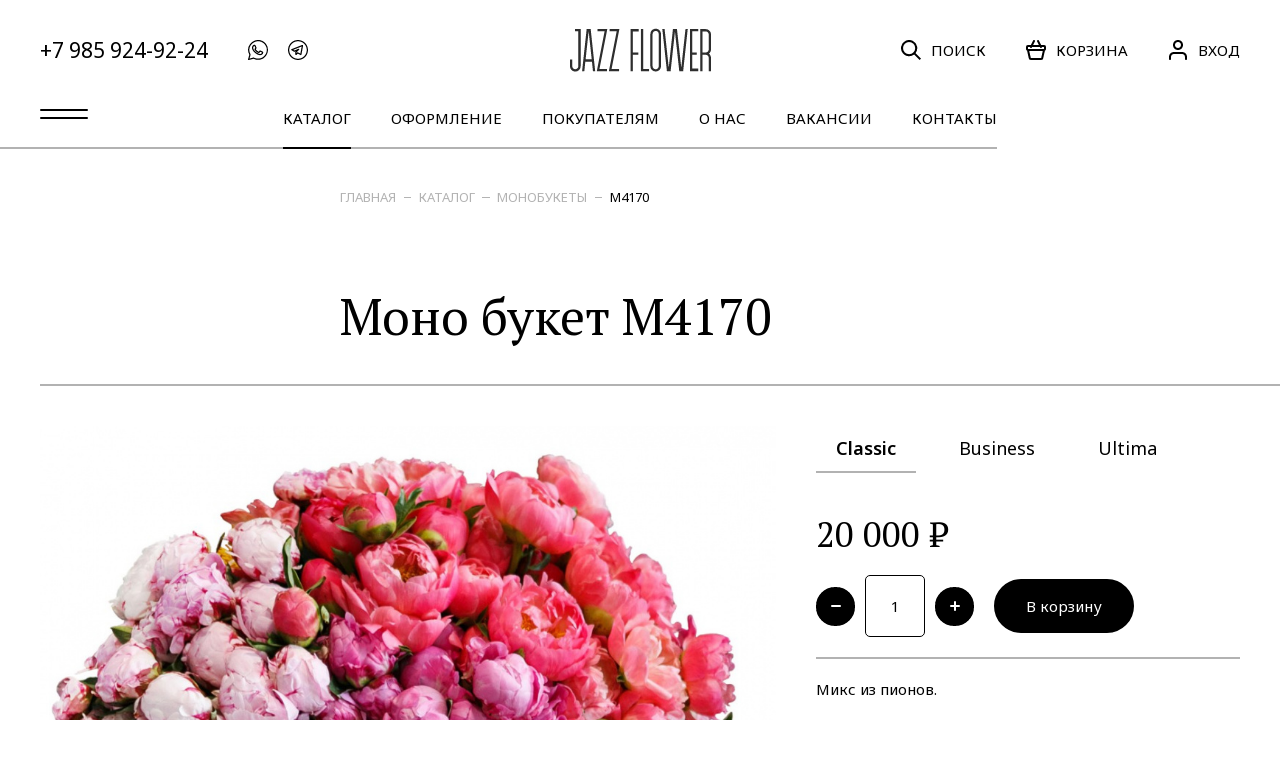

--- FILE ---
content_type: text/html; charset=UTF-8
request_url: https://jazzflower.ru/katalog/monobukety/m4170.html
body_size: 7522
content:
<!DOCTYPE html>
<html lang="ru">
<head>
    <meta charset="UTF-8"/>
<base href="https://jazzflower.ru/">
<title>Букет из розовых, красных и белых пионов</title>
<meta name="description" value="Букет из розовых, красных и белых пионов. Экспресс-доставка за 60 минут. Цветочная студия Jazz flower. Заказы с сайта принимаются круглосуточно">
<meta name="viewport" content="width=device-width"/>
<meta name="SKYPE_TOOLBAR" content="SKYPE_TOOLBAR_PARSER_COMPATIBLE"/>
<meta name="apple-mobile-web-app-capable" content="yes"/>
<meta name="format-detection" content="telephone=no"/>
<meta name="yandex-verification" content="dae38037a304ef0c" />
<meta name="yandex-verification" content="9ba33a779a170298" />
<link rel="stylesheet" media="all" href="assets/styles/main_global.min.css?v=1052033925"/>
<link rel="shortcut icon" href="assets/i/favicon.png" type="image/png"/>
<meta property="og:image" content="assets/i/og_image.jpg?v=1.02" />
    <link rel="canonical" href="https://jazzflower.ru/katalog/monobukety/m4170.html"/>
<script>
    var jfSite = {
        pageId: 219
    };
</script>
<!-- Global site tag (gtag.js) - Google Analytics -->
<script async src="https://www.googletagmanager.com/gtag/js?id=UA-153485469-1"></script>
<script>
    window.dataLayer = window.dataLayer || [];
    function gtag(){ dataLayer.push(arguments); }
    gtag('js', new Date());

    gtag('config', 'UA-153485469-1');
</script>

<!-- Yandex.Metrika counter -->
<script type="text/javascript" >
    (function(m,e,t,r,i,k,a){ m[i]=m[i]||function(){ (m[i].a=m[i].a||[]).push(arguments)};
    var z = null;m[i].l=1*new Date();
    for (var j = 0; j < document.scripts.length; j++) { if (document.scripts[j].src === r) { return; }}
    k=e.createElement(t),a=e.getElementsByTagName(t)[0],k.async=1,k.src=r,a.parentNode.insertBefore(k,a)})
    (window, document, "script", "https://mc.yandex.ru/metrika/tag.js", "ym");

    ym(41515479, "init", {
         clickmap:true,
         trackLinks:true,
         accurateTrackBounce:true,
         webvisor:true,
         trackHash:true,
         ecommerce:"dataLayer"
    });
    window.yaCounterNumber = 41515479;
</script>
<noscript><div><img src="https://mc.yandex.ru/watch/41515479" style="position:absolute; left:-9999px;" alt="" /></div></noscript>
<!-- /Yandex.Metrika counter -->
    <script type="text/javascript">miniShop2Config = {"cssUrl":"\/assets\/components\/minishop2\/css\/web\/","jsUrl":"\/assets\/components\/minishop2\/js\/web\/","actionUrl":"\/assets\/components\/minishop2\/action.php","ctx":"web","close_all_message":"\u0437\u0430\u043a\u0440\u044b\u0442\u044c \u0432\u0441\u0435","price_format":[2,"."," "],"price_format_no_zeros":true,"weight_format":[3,"."," "],"weight_format_no_zeros":true};</script>
<link rel="stylesheet" href="/assets/components/msoptionsprice/css/web/default.css?v=2385a7bc" type="text/css" />
<script type="text/javascript">msOptionsPriceConfig={"assetsBaseUrl":"\/assets\/","assetsUrl":"\/assets\/components\/msoptionsprice\/","actionUrl":"\/assets\/components\/msoptionsprice\/action.php","allow_zero_cost":true,"allow_zero_old_cost":true,"allow_zero_mass":true,"allow_zero_article":true,"allow_zero_count":true,"allow_remains":false,"miniShop2":{"version":"2.5.0-pl"},"ctx":"web","version":"2.5.22-beta"};</script>
</head>
<body>
<header class="header">
    <div class="header__in">
        <div class="header__row header__row_v1">
            <div class="header__row-left-side">
                <div class="menu-trigger menu-trigger_mobile menuTrigger"></div>
                <a class="header__phone" href="tel:+79859249224">+7 985 924-92-24</a>
                <div class="socials">
                <a href="https://api.whatsapp.com/send?phone=%2B79859249224&text=%D0%97%D0%B4%D1%80%D0%B0%D0%B2%D1%81%D1%82%D0%B2%D1%83%D0%B9%D1%82%D0%B5%21+%D0%A5%D0%BE%D1%87%D1%83+%D1%83%D0%B7%D0%BD%D0%B0%D1%82%D1%8C+%D0%BE%D0%B1+%D0%B0%D1%81%D1%81%D0%BE%D1%80%D1%82%D0%B8%D0%BC%D0%B5%D0%BD%D1%82%D0%B5+%D1%86%D0%B2%D0%B5%D1%82%D0%BE%D0%B2." class="socials__link" target="_blank">
            <svg class="icon icon-whatsapp">
                <use xlink:href="assets/i/sprite/sprite.svg?v=685497703#whatsapp"></use>
            </svg>
        </a>
                <a href="https://t.me/jazzflower_moscow" class="socials__link" target="_blank">
            <svg class="icon icon-telegram">
                <use xlink:href="assets/i/sprite/sprite.svg?v=685497703#telegram"></use>
            </svg>
        </a>
    </div>
                <div class="header__nav-item header__nav-item_mobile">
                    <a class="header__nav-link searchOpen" href="#">
                        <svg class="icon icon-search">
                            <use xlink:href="assets/i/sprite/sprite.svg?v=685497703#search"></use>
                        </svg>
                        <span class="header__nav-link-title">поиск</span>
                    </a>
                </div>
            </div>
            <div class="header__logo-w">
                <a class="logo" href="https://jazzflower.ru/">
                    <img class="logo__img" src="assets/i/logo.svg?v=886279251" alt="Jazz flower"/>
                </a>
            </div>
            <div class="header__row-right-side">
                <div class="header__nav-item header__nav-item_mobile">
                    <a class="header__nav-link" href="tel:+79859249224">
                        <svg class="icon icon-phone">
                            <use xlink:href="assets/i/sprite/sprite.svg?v=685497703#phone"></use>
                        </svg>
                    </a>
                </div>
                <div class="header__nav-item header__nav-item_desktop">
                    <a class="header__nav-link searchOpen" href="#">
                        <svg class="icon icon-search">
                            <use xlink:href="assets/i/sprite/sprite.svg?v=685497703#search"></use>
                        </svg>
                        <span class="header__nav-link-title">поиск</span>
                    </a>
                </div>
                <div class="header__nav-item  " id="msMiniCart">
    <a class="header__nav-link" href="oformlenie-zakaza.html">
        <svg class="icon icon-basket">
            <use xlink:href="assets/i/sprite/sprite.svg?v=685497703#basket"></use>
        </svg>
        <span class="header__nav-link-label ms2_total_count">0</span>
        <span class="header__nav-link-title">корзина</span>
    </a>
</div>                                    <div class="header__nav-item header__nav-item_user">
                                                    <a class="header__nav-link" href="#" data-toggle-popup="signin_popup">
                                <svg class="icon icon-user">
                                    <use xlink:href="assets/i/sprite/sprite.svg?v=685497703#user"></use>
                                </svg>
                                <span class="header__nav-link-title">вход</span>
                            </a>
                                            </div>
                            </div>
        </div>
        <div class="header__row header__row_v2">
            <div class="header__row-left-side">
                <div class="menu-trigger menu-trigger_desktop menuTrigger"></div>
            </div>
            <ul class="main-menu">
                <li class="main-menu__item first main-menu__item_active"><a class="main-menu__link " href="katalog/">Каталог</a></li><li class="main-menu__item "><a class="main-menu__link " href="oformlenie/key-visual.html">Оформление</a></li><li class="main-menu__item "><a class="main-menu__link " href="pokupatelyam/">Покупателям</a></li><li class="main-menu__item "><a class="main-menu__link " href="o-nas/">О нас</a></li><li class="main-menu__item "><a class="main-menu__link " href="vakansii/">Вакансии</a></li><li class="main-menu__item last"><a class="main-menu__link " href="contacts/">Контакты</a></li>            </ul>
            <div class="header__row-right-side"></div>
        </div>
        <div class="header__submenu-w">
            <div class="header__in header__in_submenu">
                <div class="menu-2 container">
                    <ul class="menu-2__col">
                        <li class="menu-2__item first"><a class="menu-2__link" href="/">Главная</a></li><li class="menu-2__item menu-2__item_active"><a class="menu-2__link" href="katalog/">Каталог</a></li><li class="menu-2__item "><a class="menu-2__link" href="oformlenie/key-visual.html">Оформление</a></li><li class="menu-2__item "><a class="menu-2__link" href="pokupatelyam/">Покупателям</a></li><li class="menu-2__item "><a class="menu-2__link" href="o-nas/">О нас</a></li><li class="menu-2__item "><a class="menu-2__link" href="vakansii/">Вакансии</a></li><li class="menu-2__item last"><a class="menu-2__link" href="contacts/">Контакты</a></li>                    </ul>
                    <ul class="menu-2__col">
                        <li class="menu-2__item first"><a class="menu-2__link" href="katalog/bukety/">Букеты</a></li><li class="menu-2__item menu-2__item_active"><a class="menu-2__link" href="katalog/monobukety/">Монобукеты</a></li><li class="menu-2__item "><a class="menu-2__link" href="katalog/korziny-tsvetov/">Цветы в корзинах и коробках</a></li><li class="menu-2__item "><a class="menu-2__link" href="katalog/srezannye-tsvety/">Просто цветы</a></li><li class="menu-2__item "><a class="menu-2__link" href="katalog/bukety-nevesty/">Букеты невесты</a></li><li class="menu-2__item "><a class="menu-2__link" href="katalog/komnatnye-rasteniya/">Орхидеи и комнатные растения</a></li><li class="menu-2__item "><a class="menu-2__link" href="katalog/dekor/">Декор</a></li><li class="menu-2__item "><a class="menu-2__link" href="katalog/vazy-i-kashpo/">Вазы и кашпо</a></li><li class="menu-2__item last"><a class="menu-2__link" href="katalog/iskusstvennye-tsvety/">Искусственные цветы</a></li>                    </ul>
                </div>
            </div>
            <div class="header__menu-copy">
                <div class="header__menu-copy-in">
                    <ul class="copyright-links">
    <li class="copyright-links__item">© 2008–2026 Jazz flower
    </li>
    <li class="copyright-links__item">
        <a class="copyright-links__link" href="pokupatelyam/politika-konfidentsialnosti.html">
            Защита личных данных        </a>
    </li>
    <li class="copyright-links__item">
        <a class="copyright-links__link" href="pokupatelyam/oferta.html">
            Оферта        </a>
    </li>
    <li class="copyright-links__item">
        <a class="copyright-links__link" href="karta-sayta.html">
            Карта сайта        </a>
    </li>
    <li class="copyright-links__item">Разработка сайта — <a class="copyright-links__link" href="https://openco.ru" target="_blank">OpenColour</a>
    </li>
</ul>
                </div>
            </div>
        </div>
    </div>
</header>
<div class="wrapper wrapper_no-overflow">
    <div class="base">
        <section class="section section_line_b-2">
            <div class="section__in">
                <div class="container">
                    <ul class="breadcrumbs"><li class="breadcrumbs__item"><a href="/">Главная</a></li>
<li class="breadcrumbs__item"><a href="katalog/">Каталог</a></li>
<li class="breadcrumbs__item"><a href="katalog/monobukety/">Монобукеты</a></li>
<li class="breadcrumbs__item breadcrumbs__item_current"><a href="katalog/monobukety/m4170.html">M4170</a></li></ul>                    <h1 class="section__title">
                        Моно букет M4170                        
                    </h1>
                </div>
            </div>
        </section>
        <section class="section section_line_b-2">
            <div class="section__in">
                <form action="" method="post" class="product ms2_form msoptionsprice-product">
                    <div class="product__col">
                        <div class="gallery">
    <div class="gallery__slider-w msoptionsprice-gallery">
        <div class="gallery__slider topSlider">
                        <div class="gallery__slider-item" data-index="0" data-rid="219" data-iid="19541">
                <div class="gallery__slider-img-w">
                    <img class="gallery__slider-img" src="/assets/images/products/219/square_big/foto72-w.jpg" alt="">
                </div>
            </div>
                        <div class="gallery__slider-item" data-index="1" data-rid="219" data-iid="2924">
                <div class="gallery__slider-img-w">
                    <img class="gallery__slider-img" src="/assets/images/products/219/square_big/foto72-1.jpg" alt="">
                </div>
            </div>
                        <div class="gallery__slider-item" data-index="2" data-rid="219" data-iid="2928">
                <div class="gallery__slider-img-w">
                    <img class="gallery__slider-img" src="/assets/images/products/219/square_big/foto72-2.jpg" alt="">
                </div>
            </div>
                    </div>
    </div>
        <div class="gallery__slider-w msoptionsprice-gallery">
        <div class="gallery__slider bottomSlider">
                        <div class="gallery__slider-item" data-index="0" data-rid="219" data-iid="19541">
                <div class="gallery__slider-img-w">
                    <img class="gallery__slider-img" src="/assets/images/products/219/square_small/foto72-w.jpg" alt="">
                </div>
            </div>
                        <div class="gallery__slider-item" data-index="1" data-rid="219" data-iid="2924">
                <div class="gallery__slider-img-w">
                    <img class="gallery__slider-img" src="/assets/images/products/219/square_small/foto72-1.jpg" alt="">
                </div>
            </div>
                        <div class="gallery__slider-item" data-index="2" data-rid="219" data-iid="2928">
                <div class="gallery__slider-img-w">
                    <img class="gallery__slider-img" src="/assets/images/products/219/square_small/foto72-2.jpg" alt="">
                </div>
            </div>
                    </div>
    </div>
    </div>                    </div>
                    <div class="product__col">
                        
                            <div
                        class="modification-selector"
    >
                    <label class="modification-selector__item">
                <input type="radio" value="Classic" name="options[flowers_count]"
                       checked="checked"                                       />
                <div class="modification-selector__label">Classic</div>
            </label>
                    <label class="modification-selector__item">
                <input type="radio" value="Business" name="options[flowers_count]"
                                                              />
                <div class="modification-selector__label">Business</div>
            </label>
                    <label class="modification-selector__item">
                <input type="radio" value="Ultima" name="options[flowers_count]"
                                                              />
                <div class="modification-selector__label">Ultima</div>
            </label>
            </div>
                        <div class="product__price">
                            <span class="msoptionsprice-cost msoptionsprice-219">900</span> ₽
                        </div>
                        <div class="product__cart-controls">
                            <input type="hidden" name="id" value="219">
                            <div class="textbox textbox_increment">
                                <div class="textbox__wrapper">
                                    <div class="button button_size_s button_no-text inputDecrement" data-min="0">
                                        <svg class="icon icon-minus">
                                            <use xlink:href="assets/i/sprite/sprite.svg?v=685497703#minus"></use>
                                        </svg>
                                    </div>
                                    <input type="text" name="count" class="textbox__input inputNumber" value="1"/>
                                    <div class="button button_size_s button_rounded button_no-text inputIncrement">
                                        <svg class="icon icon-plus">
                                            <use xlink:href="assets/i/sprite/sprite.svg?v=685497703#plus"></use>
                                        </svg>
                                    </div>
                                </div>
                            </div>

                            <button class="button no_protect" type="submit" name="ms2_action" value="cart/add">В корзину</button>

                        </div>
                        <div class="product__info-line rich-text">
                            <p>Микс из пионов.</p>
<p>После получения заказа с вами свяжется консультант и подберет для вас необходимое сочетание цветов.</p>
<p>Доступен в разных вариантах:<br />Classic – 25 пион<br />Business – 51 пион<br />Ultima – 101 пион</p>                        </div>
                        <div class="product__info-line rich-text">
    <h3>Доставка</h3>
    <ul>
                    <li>Самовывоз — бесплатно</li>
                    <li>Доставка по Москве — 1000₽</li>
                    <li>Доставка за МКАД (до 20км) — 2000₽</li>
                
    </ul>
    <a class="button button_no-border button_color_transparent" href="pokupatelyam/">
        <svg class="icon icon-arrow">
            <use xlink:href="assets/i/sprite/sprite.svg?v=685497703#arrow"></use>
        </svg>
        Подробнее о доставке
    </a>
</div>                        <div class="product__info-line rich-text">
    <h3>Оплата</h3>
    <ul>
                    <li>Наличными при получении</li>
                    <li>Оплата без подтверждения (одностадийная)</li>
                
    </ul>
    <a class="button button_no-border button_color_transparent" href="pokupatelyam/#payment">
        <svg class="icon icon-arrow">
            <use xlink:href="assets/i/sprite/sprite.svg?v=685497703#arrow"></use>
        </svg>
        Подробнее об оплате
    </a>
</div>                                                                                                                                                                                                                                <div class="product__info-line rich-text">
                            <h3>Комплектация</h3>
                                    <div class="gallery">
        <div class="gallery__slider-control button button_no-text button_rounded" id="complSliderPrev">
            <svg class="icon icon-arrow ">
                <use xlink:href="assets/i/sprite/sprite.svg?v=685497703#arrow"></use>
            </svg>
        </div>
        <div class="gallery__slider-control button button_no-text button_rounded" id="complSliderNext">
            <svg class="icon icon-arrow ">
                <use xlink:href="assets/i/sprite/sprite.svg?v=685497703#arrow"></use>
            </svg>
        </div>
        <div class="gallery__slider gallery__slider_size_s productSlider" data-prev-arrow="#complSliderPrev" data-next-arrow="#complSliderNext">
                            <div class="gallery__slider-item">
                    <div class="gallery__slider-img-w gallery__slider-img-w_rounded">
                        <img class="gallery__slider-img" src="images/complectation.jpg" alt=""/>
                    </div>
                </div>
                    </div>
    </div>
                            <p>
                                Упакуем ваши цветы в фирменную коробку с учетом погодных условий. Для сохранения свежести цветы транспортируются в вазочке с водой. В комплекте с цветами вы получите инструкцию по уходу и средство для продления их жизни.                            </p>
                        </div>
                                            </div>
                </form>
            </div>
        </section>
                    <section class="section section_line_b">
        <div class="section__in">
            <h2 class="section__title">С этим товаром также покупают</h2>
        </div>
    </section>
    <section class="section section_line_b-2">
        <div class="section__in">
            <ul class="products-list">
                <li class="products-list__item">
                    <div class="rating-info">
    <div class="rating-info__mark-w">
        <div class="rating-info__mark">
            4,6        </div>
    </div>
    <div class="rating-info__descr"><span
                class="rating-info__title">Отзывы клиентов в Яндекс</span><span
                class="rating-info__subtitle">75 отзывов</span>
    </div>
    <a class="button button_color_transparent button_no-border" href="https://yandex.ru/maps/org/jazz_flower/151995676532/reviews/?indoorLevel=1&ll=37.617096%2C55.762987&z=17" target="_blank">
            <svg class="icon icon-arrow">
                <use xlink:href="assets/i/sprite/sprite.svg?v=685497703#arrow"></use>
            </svg>
            Оставить отзыв
    </a>
</div>
                </li>
                                                        <li class="products-list__item">
                        <div class="product-card">
    <a class="product-card__img-w " href="katalog/vazy-i-kashpo/vaza-krystall.html">
                                <img class="product-card__img" src="/assets/images/products/462/square_big/jf-09752.jpg" alt="Ваза Кристалл"/>
                                <img class="product-card__img" src="/assets/images/products/462/square_big/jf-09755.jpg" alt="Ваза Кристалл"/>
                </a>
    <div class="product-card__info">
        <a href="katalog/vazy-i-kashpo/vaza-krystall.html" class="product-card__title">Ваза Кристалл</a>
                    <span class="product-card__price">3 500 ₽</span>
            </div>
    
</div>                    </li>
                            </ul>
        </div>
    </section>
        </div>
    <footer class="footer">
    <div class="footer__in">
        <div class="footer__col">
            <div class="socials">
                <a href="https://api.whatsapp.com/send?phone=%2B79859249224&text=%D0%97%D0%B4%D1%80%D0%B0%D0%B2%D1%81%D1%82%D0%B2%D1%83%D0%B9%D1%82%D0%B5%21+%D0%A5%D0%BE%D1%87%D1%83+%D1%83%D0%B7%D0%BD%D0%B0%D1%82%D1%8C+%D0%BE%D0%B1+%D0%B0%D1%81%D1%81%D0%BE%D1%80%D1%82%D0%B8%D0%BC%D0%B5%D0%BD%D1%82%D0%B5+%D1%86%D0%B2%D0%B5%D1%82%D0%BE%D0%B2." class="socials__link" target="_blank">
            <svg class="icon icon-whatsapp">
                <use xlink:href="assets/i/sprite/sprite.svg?v=685497703#whatsapp"></use>
            </svg>
        </a>
                <a href="https://t.me/jazzflower_moscow" class="socials__link" target="_blank">
            <svg class="icon icon-telegram">
                <use xlink:href="assets/i/sprite/sprite.svg?v=685497703#telegram"></use>
            </svg>
        </a>
    </div>
            <a class="footer__logo-w" href="https://jazzflower.ru/">
                <div class="logo">
                    <img class="logo__img" src="assets/i/logo.svg?v=886279251" alt="logo"/>
                </div>
            </a>
        </div>
        <div class="footer__col">
            <div class="menu-2">
                <ul class="menu-2__col"><li class="menu-2__item footer_menu_item first"><a class="menu-2__link" href="/">Главная</a></li><li class="menu-2__item footer_menu_item menu-2__item_active"><a class="menu-2__link" href="katalog/">Каталог</a></li><li class="menu-2__item footer_menu_item "><a class="menu-2__link" href="oformlenie/key-visual.html">Оформление</a></li><li class="menu-2__item footer_menu_item "><a class="menu-2__link" href="pokupatelyam/">Покупателям</a></li><li class="menu-2__item footer_menu_item "><a class="menu-2__link" href="o-nas/">О нас</a></li><li class="menu-2__item footer_menu_item "><a class="menu-2__link" href="vakansii/">Вакансии</a></li><li class="menu-2__item footer_menu_item last"><a class="menu-2__link" href="contacts/">Контакты</a></li></ul>                <ul class="menu-2__col menu-2__col_subcolumns"><li class="menu-2__item first"><a class="menu-2__link" href="katalog/bukety/">Букеты</a></li><li class="menu-2__item menu-2__item_active"><a class="menu-2__link" href="katalog/monobukety/">Монобукеты</a></li><li class="menu-2__item "><a class="menu-2__link" href="katalog/korziny-tsvetov/">Цветы в корзинах и коробках</a></li><li class="menu-2__item "><a class="menu-2__link" href="katalog/srezannye-tsvety/">Просто цветы</a></li><li class="menu-2__item "><a class="menu-2__link" href="katalog/bukety-nevesty/">Букеты невесты</a></li><li class="menu-2__item "><a class="menu-2__link" href="katalog/komnatnye-rasteniya/">Орхидеи и комнатные растения</a></li><li class="menu-2__item "><a class="menu-2__link" href="katalog/dekor/">Декор</a></li><li class="menu-2__item "><a class="menu-2__link" href="katalog/vazy-i-kashpo/">Вазы и кашпо</a></li><li class="menu-2__item last"><a class="menu-2__link" href="katalog/iskusstvennye-tsvety/">Искусственные цветы</a></li></ul>            </div>
            <ul class="copyright-links">
    <li class="copyright-links__item">© 2008–2026 Jazz flower
    </li>
    <li class="copyright-links__item">
        <a class="copyright-links__link" href="pokupatelyam/politika-konfidentsialnosti.html">
            Защита личных данных        </a>
    </li>
    <li class="copyright-links__item">
        <a class="copyright-links__link" href="pokupatelyam/oferta.html">
            Оферта        </a>
    </li>
    <li class="copyright-links__item">
        <a class="copyright-links__link" href="karta-sayta.html">
            Карта сайта        </a>
    </li>
    <li class="copyright-links__item">Разработка сайта — <a class="copyright-links__link" href="https://openco.ru" target="_blank">OpenColour</a>
    </li>
</ul>
        </div>
    </div>
</footer>
</div>
<div id="quickbuy_popup" class="popup">
    <div class="popup__wrapper">
        <form class="quickbuy_form ajax_form" method="post" action=""
      data-success-ym-goal="quickBuySuccess"
      data-success-ga-event-category="shop"
      data-success-ga-event-action="quickBuySuccess"
>
    <div class="cart_block">
        <div class="cart_order_head">
            <div class="cart_order_title">Оформление заказа</div>
        </div>
        <div class="cart_input_list">
            <div class="cart_controller">
                <dl class="form__cell form__cell_v1_mod">
                    <dt class="form__cell-title form_v1_mod">
                        <label for="cart_name">Ваше имя</label>
                    </dt>
                    <dd class="form__field-wrap form_v1_mod">
                        <input class="form__field default_mod" type="text" id="cart_name" name="name" value=""
                               placeholder="Введите имя заказчика"/>
                        <span class="form__field-error" data-error-for="name"></span>
                    </dd>
                </dl>
            </div>
            <div class="cart_controller limit_v1_mod">
                <dl class="form__cell form__cell_v1_mod">
                    <dt class="form__cell-title form_v1_mod">
                        <label for="cart_tel">Номер телефона</label>
                    </dt>
                    <dd class="form__field-wrap form_v1_mod">
                        <input class="form__field default_mod" type="tel" id="cart_tel" name="phone" value=""
                               placeholder="" data-input-mask="+7(000) 000-00-00" data-input-mask-placeholder="+7(___) ___-__-__"/>
                        <span class="form__field-error" data-error-for="phone"></span>
                    </dd>
                </dl>
            </div>
            <div class="cart_controller">
                <dl class="form__cell form__cell_v1_mod">
                    <dt class="form__cell-title form_v1_mod">
                        <label for="cart_comment">Комментарий</label>
                    </dt>
                    <dd class="form__field-wrap form_v1_mod">
                        <input class="form__field default_mod" type="text" id="cart_comment" name="comment"
                               placeholder="любые важные детали заказа"/>
                        <span class="form__field-error" data-error-for="comment"></span>
                    </dd>
                </dl>
            </div>
        </div>
    </div>
    <div class="cart_block last_mod">
        <div class="cart_btn_wrap">
            <input type="hidden" name="product" value="">
            <input type="hidden" name="link" value="">
            <a class="btn_action quickBuyClose" href="#">Отмена
            </a>
            <button class="btn_action offset_2_mod" type="submit" name="_sendQuickBuy" value="1">Оформить заказ
            </button>

        </div>
    </div>

	<input type="hidden" name="af_action" value="fb2d9a1407ed2d07a52582b36d8acddc" />
</form>    </div>
</div>
<div id="ajax_container_popup" class="popup popup_container">
    <div class="popup__wrapper">
    </div>
</div>
    <div class="fixed-buttons fixed-buttons_mobile">
        <a href="https://api.whatsapp.com/send?phone=%2B79859249224&text=%D0%97%D0%B4%D1%80%D0%B0%D0%B2%D1%81%D1%82%D0%B2%D1%83%D0%B9%D1%82%D0%B5%21+%D0%A5%D0%BE%D1%87%D1%83+%D1%83%D0%B7%D0%BD%D0%B0%D1%82%D1%8C+%D0%BE%D0%B1+%D0%B0%D1%81%D1%81%D0%BE%D1%80%D1%82%D0%B8%D0%BC%D0%B5%D0%BD%D1%82%D0%B5+%D1%86%D0%B2%D0%B5%D1%82%D0%BE%D0%B2." class="fixed-buttons__link" target="_blank">
            <svg class="icon icon-whatsapp">
                <use xlink:href="assets/i/sprite/sprite.svg?v=685497703#whatsapp"></use>
            </svg>
        </a>
    </div>


    
<div class="popup " id="signin_popup" data-close-popup="signin_popup">
    <div class="popup__wrapper" data-click-stop>
                <div class="popup__close" data-close-popup="signin_popup">
            <svg class="icon icon-close">
                <use xlink:href="assets/i/sprite/sprite.svg?v=685497703#close"></use>
            </svg>
        </div>
                <form class="form ajax_form" method="post">
    <div class="form__title">Войдите или создайте аккаунт</div>
    <div class="form__cell form__cell_mb">
        <div class="textbox">
            <div class="textbox__wrapper">
                <div class="textbox__label">Телефон</div>
                <input class="textbox__input"
                       type="text"
                       name="phone"
                       placeholder="Телефон"
                       value="+7"
                />
            </div>
            <div class="textbox__message" data-error-for="phone"></div>
        </div>
    </div>
    <div class="form__cell form__cell_mb">
        <div class="textbox">
            <div class="textbox__label">Пароль</div>
            <div class="textbox__wrapper">
                <input class="textbox__input"
                       name="password"
                       type="password"
                       placeholder="Пароль"
                />
            </div>
            <div class="textbox__message" data-error-for="password"></div>
        </div>
    </div>
    <div class="form__cell form__cell_mb">
        <label class="checkbox">
            <input type="checkbox" name="rememberme" value="1"/>
            <div class="checkbox__input">
                <svg class="icon icon-check">
                    <use xlink:href="assets/i/sprite/sprite.svg?v=685497703#check"></use>
                </svg>
            </div>
            <div class="checkbox__label">Запомнить меня</div>
        </label>
    </div>
    <div class="form__cell form__cell_mb">
        <div class="form__text">
            <a href="#"
               data-close-popup="signin_popup"               data-open-popup="password_reset_popup"
            >
                Забыли пароль?
            </a>
        </div>
    </div>
    <div class="form__cell form__cell_mb">
        <button class="button" type="submit" name="_sendSignin" value="1">
            Войти
        </button>
    </div>
    <div class="form__cell">
        <div class="form__text">
            <a href="#" data-close-popup="signin_popup" data-open-popup="signup_popup">
                Создать аккаунт Jazzflower.ru
            </a>
        </div>
    </div>

	<input type="hidden" name="af_action" value="24d587ee2a4f3a48512ea5c52e1e1097" />
</form>    </div>
</div>
<div class="popup " id="signup_popup" data-close-popup="signup_popup">
    <div class="popup__wrapper" data-click-stop>
                <div class="popup__close" data-close-popup="signup_popup">
            <svg class="icon icon-close">
                <use xlink:href="assets/i/sprite/sprite.svg?v=685497703#close"></use>
            </svg>
        </div>
                <form method="post" class="form ajax_form">
    <div class="form__title">Регистрация</div>
    <div class="form__cell form__cell_mb">
        <div class="textbox">
            <div class="textbox__wrapper">
                <div class="textbox__label">Имя</div>
                <input class="textbox__input"
                       type="text"
                       name="fullname"
                       placeholder="Имя"
                />
            </div>
            <div class="textbox__message" data-error-for="fullname"></div>
        </div>
    </div>
    <div class="form__cell form__cell_mb">
        <div class="textbox">
            <div class="textbox__wrapper">
                <div class="textbox__label">Телефон</div>
                <input class="textbox__input"
                       type="text"
                       name="phone"
                       placeholder="Телефон"
                       value="+7"
                />
            </div>
            <div class="textbox__message" data-error-for="phone"></div>
        </div>
    </div>
    <div class="form__cell form__cell_mb">
        <div class="textbox">
            <div class="textbox__wrapper">
                <div class="textbox__label">Пароль</div>
                <input class="textbox__input"
                       name="password"
                       type="password"
                       placeholder="Пароль"
                />
            </div>
            <div class="textbox__message" data-error-for="password"></div>
        </div>
    </div>
    <div class="form__cell form__cell_mb">
        <div class="form__text">При регистрации вы соглашаетесь<br>с
            <a href="#">«Политикой конфиденциальности».</a>
        </div>
    </div>
    <div class="form__cell form__cell_h-center form__cell_mb">
        <button class="button" type="submit" name="_sendSignup" value="1">Зарегистрироваться
        </button>
    </div>
    <div class="form__cell">
        <div class="form__text"><a href="#" data-close-popup="signup_popup" data-open-popup="signin_popup">Авторизация</a>
        </div>
    </div>

	<input type="hidden" name="af_action" value="be4a6fb79d43451ca3308775e329d6f5" />
</form>    </div>
</div>

<div class="popup " id="password_reset_popup" data-close-popup="password_reset_popup">
    <div class="popup__wrapper" data-click-stop>
                <div class="popup__close" data-close-popup="password_reset_popup">
            <svg class="icon icon-close">
                <use xlink:href="assets/i/sprite/sprite.svg?v=685497703#close"></use>
            </svg>
        </div>
                <form method="post" class="form ajax_form">
    <div class="form__title">Восстановление пароля</div>
    <div class="form__cell form__cell_mb">
        <div class="textbox">
            <div class="textbox__wrapper">
                <div class="textbox__label">Телефон</div>
                <input class="textbox__input"
                       type="text"
                       name="phone"
                       placeholder="Телефон"
                       value="+7"
                />
            </div>
            <div class="textbox__message" data-error-for="phone"></div>
        </div>
    </div>
    <div class="form__cell form__cell_mb">
        <button class="button" type="submit" name="_sendPasswordReset" value="1">Прислать пароль
        </button>
    </div>
    <div class="form__cell">
        <div class="form__text"><a href="#" data-close-popup="password_reset_popup" data-open-popup="signin_popup">Я помню пароль</a>
        </div>
    </div>

	<input type="hidden" name="af_action" value="91afd943e64a8a9bf90932e6e3a6e87a" />
</form>    </div>
</div>
<div id="search_popup" class="search-block">
    <form class="search-block__form" method="get" action="katalog/">
        <div class="textbox textbox_with-button">
            <div class="textbox__wrapper">
                <div class="textbox__label">Название букета или цветка</div>
                <input class="textbox__input" type="text" id="search_term" name="Product[term]" value="" placeholder="Название букета или цветка"/>
                <input type="hidden" name="from_head" value="1">
                <button class="button button_size_s" type="submit" name="_sendSearch" value="1">
                    <svg class="icon icon-search">
                        <use xlink:href="assets/i/sprite/sprite.svg?v=685497703#search"></use>
                    </svg>
                    Найти
                </button>
            </div>
        </div>
        
    </form>
</div>
<script src="assets/js/TweenMax.min.js"></script>

<script src="assets/js/main.bundle.min.js?v=1380421444"></script>
<script src="https://maps.googleapis.com/maps/api/js?key=AIzaSyDi0PuT5Ru6YmK3tgZKZFMN6GCL3rblM9k"></script>
<script type="text/javascript" src="assets/js/minishop2.js?v=d62e73368c"></script>
<script type="text/javascript" src="assets/js/msoptionsprice.min.js?v=1419204354?v=2385a7bc"></script>
<script type="text/javascript" src="assets/js/jf_ajaxform.min.js?v=617998289"></script>
<script type="text/javascript">AjaxForm.initialize({"assetsUrl":"\/assets\/components\/ajaxform\/","actionUrl":"assets\/components\/jazzflower\/ajaxform\/action.php","closeMessage":"\u0437\u0430\u043a\u0440\u044b\u0442\u044c \u0432\u0441\u0435","formSelector":"form.ajax_form","pageId":219});</script>
</body>
</html>

--- FILE ---
content_type: text/html; charset=UTF-8
request_url: https://jazzflower.ru/assets/components/msoptionsprice/action.php
body_size: 284
content:
{"success":true,"message":"","data":{"rid":219,"modification":{"id":758,"name":"Classic","rid":219,"type":1,"price":"20000","old_price":"0","article":"M4170c","weight":0,"count":0,"image":0,"active":true,"rank":716,"sync_id":null,"sync_service":null,"description":null,"images":[],"thumbs":[],"options":{"flowers_count":"Classic"},"cost":20000,"mass":0,"old_cost":0},"modifications":[{"id":758,"name":"Classic","rid":219,"type":1,"price":"20000","old_price":"0","article":"M4170c","weight":0,"count":0,"image":0,"active":true,"rank":716,"sync_id":null,"sync_service":null,"description":null,"images":[0],"thumbs":[],"options":{"flowers_count":"Classic"}}],"options":{"flowers_count":"Classic"},"set":{"options":false},"errors":null}}

--- FILE ---
content_type: text/css
request_url: https://jazzflower.ru/assets/styles/main_global.min.css?v=1052033925
body_size: 23522
content:
@charset "UTF-8";@import url(https://fonts.googleapis.com/css2?family=Noto+Sans:ital,wght@0,300;0,400;0,600;1,300;1,400;1,600&display=swap);@import url(https://fonts.googleapis.com/css2?family=PT+Serif:ital,wght@0,400;0,700;1,400;1,700&display=swap);@-webkit-keyframes plyr-progress{to{background-position:25px 0}}@keyframes plyr-progress{to{background-position:25px 0}}@-webkit-keyframes plyr-popup{0%{opacity:.5;-webkit-transform:translateY(10px);transform:translateY(10px)}to{opacity:1;-webkit-transform:translateY(0);transform:translateY(0)}}@keyframes plyr-popup{0%{opacity:.5;-webkit-transform:translateY(10px);transform:translateY(10px)}to{opacity:1;-webkit-transform:translateY(0);transform:translateY(0)}}@-webkit-keyframes plyr-fade-in{0%{opacity:0}to{opacity:1}}@keyframes plyr-fade-in{0%{opacity:0}to{opacity:1}}.address-card__head,.address-card__link,.breadcrumbs,.btn-wrap,.cart-delivery,.cart-delivery__item,.cart-product,.cart-product__body,.cart__cols,.category-card__img-w,.category-content,.category-content__more-button-w,.checkbox,.checkout-form__col.checkout-form__col_row,.checkout-form__cols,.checkout-form__footer,.checkout-form__footer-buttons,.checkout-form__head,.checkout-form__payments,.columns,.contacts__cols,.contacts__link,.delivery-info__items,.external-shop-w,.filter__group-items,.fixed-buttons__link,.footer__in,.form__cell.form__cell_h-center,.form__cell.form__cell_v1_mod,.form__checkbox,.form__checkbox-placeholder,.form__cols,.header__menu-copy,.header__nav,.header__nav-link,.header__nav-w,.header__row,.header__row-left-side,.header__row-right-side,.hero__buttons,.hero__cols,.info-page__cols,.main-categories,.main-menu,.menu-inpage,.modification-selector__item,.pagination__link,.pagination__list,.popup,.product,.product-card__buttons,.product-card__img-w,.product-selection,.product__cart-controls,.products-list,.products-list.products-list_gap_xl,.radio,.radio-group__controls,.range__inputs,.rating-info__mark,.search-block,.section.inner_mod,.section__in.section__in_flex-row,.section__title-w.section__title-w_flex,.services,.socials,.team-list,.textbox.textbox_increment .textbox__wrapper,.user-addresses__row,.user-menu__item a,.user-order__cols,.user-order__item,.user-orders__row,.vacancies,.vacancy__info{display:-webkit-box;display:-ms-flexbox;display:flex;-webkit-box-orient:horizontal;-webkit-box-direction:normal;-ms-flex-direction:row;flex-direction:row;-webkit-box-align:start;-ms-flex-align:start;align-items:flex-start;-webkit-box-pack:start;-ms-flex-pack:start;justify-content:flex-start;-ms-flex-wrap:nowrap;flex-wrap:nowrap}.cart-product__info,.category-card,.delivery-info,.footer__col:first-child,.info-page__icons,.menu-2,.product-card,.product-card__info,.rating-info,.tabs{display:-webkit-box;display:-ms-flexbox;display:flex;-webkit-box-align:start;-ms-flex-align:start;align-items:flex-start;-webkit-box-pack:start;-ms-flex-pack:start;justify-content:flex-start;-ms-flex-wrap:nowrap;flex-wrap:nowrap}.delivery-info,.menu-2,.tabs{-webkit-box-orient:horizontal;-webkit-box-direction:normal;-ms-flex-direction:row;flex-direction:row}.header__menu-copy,.menu-inpage,.services{-ms-flex-wrap:wrap;flex-wrap:wrap}.address-card__head,.cart__cols,.checkout-form__cols,.checkout-form__payments,.columns,.contacts__cols,.form__cols,.hero__cols,.info-page__cols,.main-categories,.product,.team-list,.user-addresses__row,.user-order__cols,.user-order__item,.user-orders__row,.vacancies,.vacancy__info{-webkit-box-pack:justify;-ms-flex-pack:justify;justify-content:space-between}.address-card__link,.breadcrumbs,.cart-delivery,.cart-delivery__item,.cart-product__body,.checkbox,.checkout-form__col.checkout-form__col_row,.checkout-form__footer,.checkout-form__head,.contacts__link,.form__cell.form__cell_h-center,.form__cell.form__cell_v1_mod,.form__checkbox,.header__nav,.header__nav-link,.header__nav-w,.header__row-left-side,.header__row-right-side,.hero__buttons,.modification-selector__item,.product-card__buttons,.product__cart-controls,.radio,.radio-group__controls,.section__in.section__in_flex-row,.section__title-w.section__title-w_flex,.socials,.textbox.textbox_increment .textbox__wrapper,.user-menu__item a{-webkit-box-align:center;-ms-flex-align:center;align-items:center}.breadcrumbs,.cart-delivery,.form__cell.form__cell_h-center,.form__checkbox,.header__nav,.header__nav-w,.hero__buttons,.product-card__buttons,.product__cart-controls,.radio-group__controls{-ms-flex-wrap:wrap;flex-wrap:wrap}.btn-wrap,.category-card__img-w,.category-content__more-button-w,.external-shop-w,.fixed-buttons__link,.form__checkbox-placeholder,.header__row,.pagination__link,.pagination__list,.popup,.product-card__img-w,.rating-info__mark,.search-block,.section.inner_mod{-webkit-box-align:center;-ms-flex-align:center;align-items:center;-webkit-box-pack:center;-ms-flex-pack:center;justify-content:center}.category-card__img-w,.category-content__more-button-w,.external-shop-w,.pagination__link,.pagination__list,.product-card__img-w,.rating-info__mark{-ms-flex-wrap:wrap;flex-wrap:wrap}.checkout-form__footer-buttons,.main-menu,.range__inputs{-webkit-box-align:center;-ms-flex-align:center;align-items:center;-webkit-box-pack:end;-ms-flex-pack:end;justify-content:flex-end}.main-menu,.range__inputs{-webkit-box-pack:justify;-ms-flex-pack:justify;justify-content:space-between}.product-selection{-webkit-box-align:end;-ms-flex-align:end;align-items:flex-end;-ms-flex-wrap:wrap;flex-wrap:wrap}.cart-product{-webkit-box-align:stretch;-ms-flex-align:stretch;align-items:stretch}.cart-product__info,.category-card,.footer__col:first-child,.info-page__icons,.product-card,.product-card__info,.rating-info{-webkit-box-orient:vertical;-webkit-box-direction:normal;-ms-flex-direction:column;flex-direction:column}.product-card__info,.rating-info{-webkit-box-align:center;-ms-flex-align:center;align-items:center}.footer,.section,.section.section_pad_l{position:relative}.footer,.header,.section,.section.section_pad_l{width:100%;font-size:1rem;padding:2rem 4rem}@media screen and (max-width:1023px){.footer,.header,.section,.section.section_pad_l{padding:1.5rem 3rem}}@media screen and (max-width:479px){.footer,.header,.section,.section.section_pad_l{padding-left:1.5rem;padding-right:1.5rem}}.section,.section.section_pad_l{padding-top:4rem;padding-bottom:4rem}@media screen and (max-width:1023px){.section,.section.section_pad_l{padding-top:3rem;padding-bottom:3rem}}@media screen and (max-width:479px){.section,.section.section_pad_l{padding-top:1.5rem;padding-bottom:1.5rem}}.footer__in,.header__in,.section__in{position:relative;max-width:128.6rem;width:100%;margin:0 auto}.cart__cols,.category-content,.contacts__cols,.info-page__cols,.main-categories,.product,.team-list,.user-order__cols,.user-orders__row,.vacancies,.vacancy__info{-webkit-box-align:stretch;-ms-flex-align:stretch;align-items:stretch}.address-card__head,.checkout-form__cols,.checkout-form__payments,.columns,.delivery-info__items,.filter__group-items,.form__cols{-webkit-box-align:stretch;-ms-flex-align:stretch;align-items:stretch;margin:-1rem}.user-order__item{margin:-1rem}@media screen and (max-width:767px){.address-card__head,.cart__cols,.category-content,.checkout-form__cols,.checkout-form__payments,.columns,.contacts__cols,.delivery-info__items,.filter__group-items,.form__cols,.hero__cols,.info-page__cols,.main-categories,.product,.products-list,.products-list.products-list_gap_xl,.team-list,.user-addresses__row,.user-order__cols,.user-order__item,.user-orders__row,.vacancies,.vacancy__info{margin:-.75rem;-ms-flex-wrap:wrap;flex-wrap:wrap}}@media screen and (max-width:479px){.address-card__head,.cart__cols,.category-content,.checkout-form__cols,.checkout-form__payments,.columns,.contacts__cols,.delivery-info__items,.filter__group-items,.form__cols,.hero__cols,.info-page__cols,.main-categories,.product,.products-list,.products-list.products-list_gap_xl,.team-list,.user-addresses__row,.user-order__cols,.user-order__item,.user-orders__row,.vacancies,.vacancy__info{margin:-.75rem}}.cart__col,.hero__col,.info-page__col,.products-list.products-list_gap_xl .products-list__item{-webkit-box-flex:1;-ms-flex:1 1 0px;flex:1 1 0;min-width:0}.vacancies__item{min-width:0}.category-content__col,.contacts__col{-webkit-box-flex:1;-ms-flex:1 1 0px;flex:1 1 0;min-width:0}.main-categories__item,.product__col{min-width:0}.product__col,.products-list__item{-webkit-box-flex:1;-ms-flex:1 1 0px;flex:1 1 0}.team-list__item{min-width:0}.user-addresses__cell,.user-order__col,.user-orders__cell,.vacancy__info-col{-webkit-box-flex:1;-ms-flex:1 1 0px;flex:1 1 0;min-width:0}.address-card__head-col{min-width:0;padding:1rem}.checkout-form__col,.checkout-form__payment,.columns__column{-webkit-box-flex:1;-ms-flex:1 1 0px;flex:1 1 0;min-width:0;padding:1rem}.delivery-info__item{-ms-flex:1 1 0px;flex:1 1 0}.delivery-info__item,.filter__group-item{min-width:0;padding:1rem}.form__col,.user-order__item-col{-webkit-box-flex:1;-ms-flex:1 1 0px;flex:1 1 0;min-width:0;padding:1rem}@media screen and (max-width:767px){.address-card__head-col,.cart__col,.category-content__col,.checkout-form__col,.checkout-form__payment,.columns__column,.contacts__col,.delivery-info__item,.filter__group-item,.form__col,.hero__col,.info-page__col,.main-categories__item,.product__col,.products-list.products-list_gap_xl .products-list__item,.products-list__item,.team-list__item,.user-addresses__cell,.user-order__col,.user-order__item-col,.user-orders__cell,.vacancies__item,.vacancy__info-col{padding:.75rem;-ms-flex-preferred-size:100%;flex-basis:100%;width:100%}.address-card__head-col:last-child,.cart__col:last-child,.category-content__col:last-child,.checkout-form__col:last-child,.checkout-form__payment:last-child,.columns__column:last-child,.contacts__col:last-child,.delivery-info__item:last-child,.filter__group-item:last-child,.form__col:last-child,.hero__col:last-child,.info-page__col:last-child,.main-categories__item:last-child,.product__col:last-child,.products-list.products-list_gap_xl .products-list__item:last-child,.products-list__item:last-child,.team-list__item:last-child,.user-addresses__cell:last-child,.user-order__col:last-child,.user-order__item-col:last-child,.user-orders__cell:last-child,.vacancies__item:last-child,.vacancy__info-col:last-child{margin-bottom:0}}@media screen and (max-width:479px){.address-card__head-col,.cart__col,.category-content__col,.checkout-form__col,.checkout-form__payment,.columns__column,.contacts__col,.delivery-info__item,.filter__group-item,.form__col,.hero__col,.info-page__col,.main-categories__item,.product__col,.products-list.products-list_gap_xl .products-list__item,.products-list__item,.team-list__item,.user-addresses__cell,.user-order__col,.user-order__item-col,.user-orders__cell,.vacancies__item,.vacancy__info-col{padding:.75rem}}.cart__cols,.hero__cols,.info-page__cols,.products-list.products-list_gap_xl,.vacancies{margin:-4rem}@media screen and (max-width:767px){.cart__cols,.hero__cols,.info-page__cols,.products-list.products-list_gap_xl,.vacancies{margin:-3rem}}@media screen and (max-width:479px){.cart__cols,.hero__cols,.info-page__cols,.products-list.products-list_gap_xl,.vacancies{margin:-1.5rem}}.cart__col,.hero__col,.info-page__col,.products-list.products-list_gap_xl .products-list__item,.vacancies__item{padding:4rem}@media screen and (max-width:767px){.cart__col,.hero__col,.info-page__col,.products-list.products-list_gap_xl .products-list__item,.vacancies__item{padding:3rem}}@media screen and (max-width:479px){.cart__col,.hero__col,.info-page__col,.products-list.products-list_gap_xl .products-list__item,.vacancies__item{padding:1.5rem}}.category-content,.contacts__cols,.main-categories,.product,.products-list,.team-list,.user-addresses__row,.user-order__cols,.user-orders__row,.vacancy__info{margin:-2rem}@media screen and (max-width:767px){.category-content,.contacts__cols,.main-categories,.product,.products-list,.team-list,.user-addresses__row,.user-order__cols,.user-orders__row,.vacancy__info{margin:-1.5rem}}@media screen and (max-width:479px){.category-content,.contacts__cols,.main-categories,.product,.products-list,.team-list,.user-addresses__row,.user-order__cols,.user-orders__row,.vacancy__info{margin:-1.5rem}}.category-content__col,.contacts__col,.main-categories__item,.product__col,.products-list__item,.team-list__item,.user-addresses__cell,.user-order__col,.user-orders__cell,.vacancy__info-col{padding:2rem}@media screen and (max-width:767px){.category-content__col,.contacts__col,.main-categories__item,.product__col,.products-list__item,.team-list__item,.user-addresses__cell,.user-order__col,.user-orders__cell,.vacancy__info-col{padding:1.5rem}}@media screen and (max-width:479px){.category-content__col,.contacts__col,.main-categories__item,.product__col,.products-list__item,.team-list__item,.user-addresses__cell,.user-order__col,.user-orders__cell,.vacancy__info-col{padding:1.5rem}}.cart-delivery__cost,.cart-delivery__item-title,.cart-product__cost,.cart-product__title,.cart__title,.category-card__title,.checkout-form__footer-price,.checkout-form__head-price,.checkout-form__title,.corner-popup__title,.delivery-info__title,.external-shop__title,.filter__title,.form__title,.hero__title,.info-page__title,.popup__title,.product-card.product-card_size_l .product-card__title,.product-card__title,.product-selection__title,.product__price,.rating-info__mark,.rating-info__title,.rich-text h1,.rich-text h2,.rich-text h3,.rich-text h4,.section__title,.section__title.section__title_size_xl,.section__title.section__title_size_xxl,.section__title.section__title_size_xxxl,.teammate__title,.vacancy__info-col:first-child,.vacancy__title{font-family:"PT Serif";font-size:1.875rem;font-weight:700;line-height:1.2}@media screen and (max-width:767px){.cart-delivery__cost,.cart-delivery__item-title,.cart-product__cost,.cart-product__title,.cart__title,.category-card__title,.checkout-form__footer-price,.checkout-form__head-price,.checkout-form__title,.corner-popup__title,.delivery-info__title,.external-shop__title,.filter__title,.form__title,.hero__title,.info-page__title,.popup__title,.product-card.product-card_size_l .product-card__title,.product-card__title,.product-selection__title,.product__price,.rating-info__mark,.rating-info__title,.rich-text h1,.rich-text h2,.rich-text h3,.rich-text h4,.section__title,.section__title.section__title_size_xl,.section__title.section__title_size_xxl,.section__title.section__title_size_xxxl,.teammate__title,.vacancy__info-col:first-child,.vacancy__title{font-size:1.6875rem}}@media screen and (max-width:479px){.cart-delivery__cost,.cart-delivery__item-title,.cart-product__cost,.cart-product__title,.cart__title,.category-card__title,.checkout-form__footer-price,.checkout-form__head-price,.checkout-form__title,.corner-popup__title,.delivery-info__title,.external-shop__title,.filter__title,.form__title,.hero__title,.info-page__title,.popup__title,.product-card.product-card_size_l .product-card__title,.product-card__title,.product-selection__title,.product__price,.rating-info__mark,.rating-info__title,.rich-text h1,.rich-text h2,.rich-text h3,.rich-text h4,.section__title,.section__title.section__title_size_xl,.section__title.section__title_size_xxl,.section__title.section__title_size_xxxl,.teammate__title,.vacancy__info-col:first-child,.vacancy__title{font-size:1.6875rem}}@media screen and (max-width:374px){.cart-delivery__cost,.cart-delivery__item-title,.cart-product__cost,.cart-product__title,.cart__title,.category-card__title,.checkout-form__footer-price,.checkout-form__head-price,.checkout-form__title,.corner-popup__title,.delivery-info__title,.external-shop__title,.filter__title,.form__title,.hero__title,.info-page__title,.popup__title,.product-card.product-card_size_l .product-card__title,.product-card__title,.product-selection__title,.product__price,.rating-info__mark,.rating-info__title,.rich-text h1,.rich-text h2,.rich-text h3,.rich-text h4,.section__title,.section__title.section__title_size_xl,.section__title.section__title_size_xxl,.section__title.section__title_size_xxxl,.teammate__title,.vacancy__info-col:first-child,.vacancy__title{font-size:1.6875rem}}.cart-delivery__cost sub,.cart-delivery__cost sup,.cart-delivery__item-title sub,.cart-delivery__item-title sup,.cart-product__cost sub,.cart-product__cost sup,.cart-product__title sub,.cart-product__title sup,.cart__title sub,.cart__title sup,.category-card__title sub,.category-card__title sup,.checkout-form__footer-price sub,.checkout-form__footer-price sup,.checkout-form__head-price sub,.checkout-form__head-price sup,.checkout-form__title sub,.checkout-form__title sup,.corner-popup__title sub,.corner-popup__title sup,.delivery-info__title sub,.delivery-info__title sup,.external-shop__title sub,.external-shop__title sup,.filter__title sub,.filter__title sup,.form__title sub,.form__title sup,.hero__title sub,.hero__title sup,.info-page__title sub,.info-page__title sup,.popup__title sub,.popup__title sup,.product-card.product-card_size_l .product-card__title sub,.product-card.product-card_size_l .product-card__title sup,.product-card__title sub,.product-card__title sup,.product-selection__title sub,.product-selection__title sup,.product__price sub,.product__price sup,.rating-info__mark sub,.rating-info__mark sup,.rating-info__title sub,.rating-info__title sup,.rich-text h1 sub,.rich-text h1 sup,.rich-text h2 sub,.rich-text h2 sup,.rich-text h3 sub,.rich-text h3 sup,.rich-text h4 sub,.rich-text h4 sup,.section__title sub,.section__title sup,.section__title.section__title_size_xl sub,.section__title.section__title_size_xl sup,.section__title.section__title_size_xxl sub,.section__title.section__title_size_xxl sup,.section__title.section__title_size_xxxl sub,.section__title.section__title_size_xxxl sup,.teammate__title sub,.teammate__title sup,.vacancy__info-col:first-child sub,.vacancy__info-col:first-child sup,.vacancy__title sub,.vacancy__title sup{font-size:.75em;white-space:nowrap}.hero__title,.product-selection__title,.rating-info__mark,.section__title{font-size:5rem;font-weight:400}@media screen and (max-width:767px){.hero__title,.product-selection__title,.rating-info__mark,.section__title{font-size:4.5rem}}@media screen and (max-width:479px){.hero__title,.product-selection__title,.rating-info__mark,.section__title{font-size:3.15rem}}@media screen and (max-width:374px){.hero__title,.product-selection__title,.rating-info__mark,.section__title{font-size:2.3625rem}}.section__title.section__title_size_xxxl{font-size:4rem;font-weight:400}@media screen and (max-width:767px){.section__title.section__title_size_xxxl{font-size:3.6rem}}@media screen and (max-width:479px){.section__title.section__title_size_xxxl{font-size:3.15rem}}@media screen and (max-width:374px){.section__title.section__title_size_xxxl{font-size:2.3625rem}}.product-card.product-card_size_l .product-card__title,.product__price,.rich-text h1,.section__title.section__title_size_xxl{font-size:3.5rem;font-weight:400}@media screen and (max-width:767px){.product-card.product-card_size_l .product-card__title,.product__price,.rich-text h1,.section__title.section__title_size_xxl{font-size:3.15rem}}@media screen and (max-width:479px){.product-card.product-card_size_l .product-card__title,.product__price,.rich-text h1,.section__title.section__title_size_xxl{font-size:2.3625rem}}@media screen and (max-width:374px){.product-card.product-card_size_l .product-card__title,.product__price,.rich-text h1,.section__title.section__title_size_xxl{font-size:2.025rem}}.cart__title,.category-card__title,.checkout-form__footer-price,.checkout-form__head-price,.checkout-form__title,.corner-popup__title,.delivery-info__title,.external-shop__title,.form__title,.info-page__title,.rich-text h2,.section__title.section__title_size_xl,.vacancy__title{font-size:2.625rem;font-weight:400}@media screen and (max-width:767px){.cart__title,.category-card__title,.checkout-form__footer-price,.checkout-form__head-price,.checkout-form__title,.corner-popup__title,.delivery-info__title,.external-shop__title,.form__title,.info-page__title,.rich-text h2,.section__title.section__title_size_xl,.vacancy__title{font-size:2.3625rem}}@media screen and (max-width:479px){.cart__title,.category-card__title,.checkout-form__footer-price,.checkout-form__head-price,.checkout-form__title,.corner-popup__title,.delivery-info__title,.external-shop__title,.form__title,.info-page__title,.rich-text h2,.section__title.section__title_size_xl,.vacancy__title{font-size:2.025rem}}@media screen and (max-width:374px){.cart__title,.category-card__title,.checkout-form__footer-price,.checkout-form__head-price,.checkout-form__title,.corner-popup__title,.delivery-info__title,.external-shop__title,.form__title,.info-page__title,.rich-text h2,.section__title.section__title_size_xl,.vacancy__title{font-size:1.6875rem}}.cart-delivery__cost,.filter__title,.popup__title,.rating-info__title,.rich-text h3,.teammate__title{font-size:2.25rem;font-weight:400}@media screen and (max-width:767px){.cart-delivery__cost,.filter__title,.popup__title,.rating-info__title,.rich-text h3,.teammate__title{font-size:2.025rem}}@media screen and (max-width:479px){.cart-delivery__cost,.filter__title,.popup__title,.rating-info__title,.rich-text h3,.teammate__title{font-size:1.6875rem}}@media screen and (max-width:374px){.cart-delivery__cost,.filter__title,.popup__title,.rating-info__title,.rich-text h3,.teammate__title{font-size:1.6875rem}}.address-card__link.address-card__link_size_s,.button.button_size_s,.checkout-form__payment-descr,.copyright-links__item,.radio-group__description,.user-addresses__input-error{font-weight:400}.address-card__info.address-card__info_size_m,.body,.button,.cart-delivery__item-descr,.cart-delivery__toggle,.cart-product__subtitle,.checkbox,.checkout-form__col,.checkout-form__error-message,.checkout-form__head-old-price,.corner-popup__text,.delivery-info,.form__checkbox,.form__text,.header__nav-link,.info-page__icon-title,.main-menu__link,.modification-selector__item,.pagination__link,.product__info-line,.radio,.radio-group__title,.radio__label-icon-title,.rich-text,.search-empty-result__message,.search-tags,.tabs__tab,.teammate__descr,.textbox__input,.textbox__unit,.user-addresses__cell,.user-menu__item,.user-order__item-col,.user-order__items-title,.user-order__text,.user-orders__cell,body{font-size:1.5rem;font-weight:400}@media screen and (max-width:767px){.address-card__info,.address-card__info.address-card__info_size_l,.address-card__info.address-card__info_size_m,.address-card__link,.address-card__link.address-card__link_size_s,.body,.breadcrumbs__item,.button,.button.button_size_l,.button.button_size_s,.button.button_size_xs,.cart-delivery__item-descr,.cart-delivery__title,.cart-delivery__toggle,.cart-product__old-price,.cart-product__price,.cart-product__subtitle,.checkbox,.checkout-form__col,.checkout-form__error-message,.checkout-form__footer-title,.checkout-form__head-old-price,.checkout-form__head-title,.checkout-form__payment-descr,.contacts__info,.contacts__link,.contacts__link-descr,.copyright-links__item,.corner-popup__text,.delivery-info,.external-shop__subtitle,.form__cell-title,.form__checkbox,.form__text,.header__nav-link,.header__phone,.header__submenu-link,.hero__info-item,.info-page__icon-title,.main-menu__link,.menu-2__link,.menu-inpage__link,.modification-selector__item,.modification-selector__label,.mspc_msg,.pagination__link,.product-card.product-card_size_l .product-card__price,.product-card__price,.product__info-line,.radio,.radio-group__description,.radio-group__message,.radio-group__title,.radio__label-icon-title,.rating-info__subtitle,.rich-text,.search-empty-result__message,.search-tags,.section__descr,.tabs__tab,.teammate__descr,.teammate__subtitle,.textbox.textbox_size_s .textbox__input,.textbox__input,.textbox__label,.textbox__message,.textbox__unit,.user-addresses__cell,.user-addresses__input-error,.user-menu__item,.user-order__item-col,.user-order__items-title,.user-order__text,.user-orders__cell,.user-orders__cell-label,body{font-size:1.35rem}}@media screen and (max-width:374px){.address-card__info,.address-card__info.address-card__info_size_l,.address-card__info.address-card__info_size_m,.address-card__link,.address-card__link.address-card__link_size_s,.body,.breadcrumbs__item,.button,.button.button_size_l,.button.button_size_s,.button.button_size_xs,.cart-delivery__item-descr,.cart-delivery__title,.cart-delivery__toggle,.cart-product__old-price,.cart-product__price,.cart-product__subtitle,.checkbox,.checkout-form__col,.checkout-form__error-message,.checkout-form__footer-title,.checkout-form__head-old-price,.checkout-form__head-title,.checkout-form__payment-descr,.contacts__info,.contacts__link,.contacts__link-descr,.copyright-links__item,.corner-popup__text,.delivery-info,.external-shop__subtitle,.form__cell-title,.form__checkbox,.form__text,.header__nav-link,.header__phone,.header__submenu-link,.hero__info-item,.info-page__icon-title,.main-menu__link,.menu-2__link,.menu-inpage__link,.modification-selector__item,.modification-selector__label,.mspc_msg,.pagination__link,.product-card.product-card_size_l .product-card__price,.product-card__price,.product__info-line,.radio,.radio-group__description,.radio-group__message,.radio-group__title,.radio__label-icon-title,.rating-info__subtitle,.rich-text,.search-empty-result__message,.search-tags,.section__descr,.tabs__tab,.teammate__descr,.teammate__subtitle,.textbox.textbox_size_s .textbox__input,.textbox__input,.textbox__label,.textbox__message,.textbox__unit,.user-addresses__cell,.user-addresses__input-error,.user-menu__item,.user-order__item-col,.user-order__items-title,.user-order__text,.user-orders__cell,.user-orders__cell-label,body{font-size:1.26rem}}.address-card__info sub,.address-card__info sup,.address-card__info.address-card__info_size_l sub,.address-card__info.address-card__info_size_l sup,.address-card__info.address-card__info_size_m sub,.address-card__info.address-card__info_size_m sup,.address-card__link sub,.address-card__link sup,.address-card__link.address-card__link_size_s sub,.address-card__link.address-card__link_size_s sup,.body sub,.body sup,.breadcrumbs__item sub,.breadcrumbs__item sup,.button sub,.button sup,.button.button_size_l sub,.button.button_size_l sup,.button.button_size_s sub,.button.button_size_s sup,.button.button_size_xs sub,.button.button_size_xs sup,.cart-delivery__item-descr sub,.cart-delivery__item-descr sup,.cart-delivery__title sub,.cart-delivery__title sup,.cart-delivery__toggle sub,.cart-delivery__toggle sup,.cart-product__old-price sub,.cart-product__old-price sup,.cart-product__price sub,.cart-product__price sup,.cart-product__subtitle sub,.cart-product__subtitle sup,.checkbox sub,.checkbox sup,.checkout-form__col sub,.checkout-form__col sup,.checkout-form__error-message sub,.checkout-form__error-message sup,.checkout-form__footer-title sub,.checkout-form__footer-title sup,.checkout-form__head-old-price sub,.checkout-form__head-old-price sup,.checkout-form__head-title sub,.checkout-form__head-title sup,.checkout-form__payment-descr sub,.checkout-form__payment-descr sup,.contacts__info sub,.contacts__info sup,.contacts__link sub,.contacts__link sup,.contacts__link-descr sub,.contacts__link-descr sup,.copyright-links__item sub,.copyright-links__item sup,.corner-popup__text sub,.corner-popup__text sup,.delivery-info sub,.delivery-info sup,.external-shop__subtitle sub,.external-shop__subtitle sup,.form__cell-title sub,.form__cell-title sup,.form__checkbox sub,.form__checkbox sup,.form__text sub,.form__text sup,.header__nav-link sub,.header__nav-link sup,.header__phone sub,.header__phone sup,.header__submenu-link sub,.header__submenu-link sup,.hero__info-item sub,.hero__info-item sup,.info-page__icon-title sub,.info-page__icon-title sup,.main-menu__link sub,.main-menu__link sup,.menu-2__link sub,.menu-2__link sup,.menu-inpage__link sub,.menu-inpage__link sup,.modification-selector__item sub,.modification-selector__item sup,.modification-selector__label sub,.modification-selector__label sup,.mspc_msg sub,.mspc_msg sup,.pagination__link sub,.pagination__link sup,.product-card.product-card_size_l .product-card__price sub,.product-card.product-card_size_l .product-card__price sup,.product-card__price sub,.product-card__price sup,.product__info-line sub,.product__info-line sup,.radio sub,.radio sup,.radio-group__description sub,.radio-group__description sup,.radio-group__message sub,.radio-group__message sup,.radio-group__title sub,.radio-group__title sup,.radio__label-icon-title sub,.radio__label-icon-title sup,.rating-info__subtitle sub,.rating-info__subtitle sup,.rich-text sub,.rich-text sup,.search-empty-result__message sub,.search-empty-result__message sup,.search-tags sub,.search-tags sup,.section__descr sub,.section__descr sup,.tabs__tab sub,.tabs__tab sup,.teammate__descr sub,.teammate__descr sup,.teammate__subtitle sub,.teammate__subtitle sup,.textbox.textbox_size_s .textbox__input sub,.textbox.textbox_size_s .textbox__input sup,.textbox__input sub,.textbox__input sup,.textbox__label sub,.textbox__label sup,.textbox__message sub,.textbox__message sup,.textbox__unit sub,.textbox__unit sup,.user-addresses__cell sub,.user-addresses__cell sup,.user-addresses__input-error sub,.user-addresses__input-error sup,.user-menu__item sub,.user-menu__item sup,.user-order__item-col sub,.user-order__item-col sup,.user-order__items-title sub,.user-order__items-title sup,.user-order__text sub,.user-order__text sup,.user-orders__cell sub,.user-orders__cell sup,.user-orders__cell-label sub,.user-orders__cell-label sup,body sub,body sup{font-size:.75em;white-space:nowrap}.address-card__link.address-card__link_size_s,.button.button_size_s,.checkout-form__payment-descr,.copyright-links__item,.radio-group__description,.user-addresses__input-error{font-size:1.4rem}@media screen and (max-width:767px){.address-card__link.address-card__link_size_s,.button.button_size_s,.checkout-form__payment-descr,.copyright-links__item,.radio-group__description,.user-addresses__input-error{font-size:1.26rem}}@media screen and (max-width:479px){.address-card__link.address-card__link_size_s,.button.button_size_s,.checkout-form__payment-descr,.copyright-links__item,.radio-group__description,.user-addresses__input-error{font-size:1.17rem}}.breadcrumbs__item,.button.button_size_xs,.cart-product__old-price,.cart-product__price,.mspc_msg,.radio-group__message,.textbox.textbox_size_s .textbox__input,.textbox__label,.textbox__message,.user-orders__cell-label{font-size:1.3rem;font-weight:400}@media screen and (max-width:767px){.breadcrumbs__item,.button.button_size_xs,.cart-product__old-price,.cart-product__price,.mspc_msg,.radio-group__message,.textbox.textbox_size_s .textbox__input,.textbox__label,.textbox__message,.user-orders__cell-label{font-size:1.17rem}}@media screen and (max-width:479px){.breadcrumbs__item,.button.button_size_xs,.cart-product__old-price,.cart-product__price,.mspc_msg,.radio-group__message,.textbox.textbox_size_s .textbox__input,.textbox__label,.textbox__message,.user-orders__cell-label{font-size:1.08rem}}.address-card__info.address-card__info_size_l,.button.button_size_l,.contacts__info,.contacts__link-descr,.external-shop__subtitle,.form__cell-title,.header__submenu-link,.hero__info-item,.menu-2__link,.modification-selector__label,.product-card__price,.rating-info__subtitle,.section__descr,.teammate__subtitle{font-size:1.8rem;font-weight:400}@media screen and (max-width:767px){.address-card__info.address-card__info_size_l,.button.button_size_l,.contacts__info,.contacts__link-descr,.external-shop__subtitle,.form__cell-title,.header__submenu-link,.hero__info-item,.menu-2__link,.modification-selector__label,.product-card__price,.rating-info__subtitle,.section__descr,.teammate__subtitle{font-size:1.62rem}}@media screen and (max-width:479px){.address-card__info.address-card__info_size_l,.button.button_size_l,.contacts__info,.contacts__link-descr,.external-shop__subtitle,.form__cell-title,.header__submenu-link,.hero__info-item,.menu-2__link,.modification-selector__label,.product-card__price,.rating-info__subtitle,.section__descr,.teammate__subtitle{font-size:1.35rem}}@media screen and (max-width:374px){.address-card__info.address-card__info_size_l,.button.button_size_l,.contacts__info,.contacts__link-descr,.external-shop__subtitle,.form__cell-title,.header__submenu-link,.hero__info-item,.menu-2__link,.modification-selector__label,.product-card__price,.rating-info__subtitle,.section__descr,.teammate__subtitle{font-size:1.26rem}}.address-card__info,.cart-delivery__title,.header__phone,.menu-inpage__link,.product-card.product-card_size_l .product-card__price{font-size:2.1rem;font-weight:400}@media screen and (max-width:767px){.address-card__info,.cart-delivery__title,.header__phone,.menu-inpage__link,.product-card.product-card_size_l .product-card__price{font-size:1.89rem}}@media screen and (max-width:479px){.address-card__info,.cart-delivery__title,.header__phone,.menu-inpage__link,.product-card.product-card_size_l .product-card__price{font-size:1.62rem}}@media screen and (max-width:374px){.address-card__info,.cart-delivery__title,.header__phone,.menu-inpage__link,.product-card.product-card_size_l .product-card__price{font-size:1.35rem}}.address-card__link,.checkout-form__footer-title,.checkout-form__head-title,.contacts__link{font-size:2.8rem;font-weight:400}@media screen and (max-width:767px){.address-card__link,.checkout-form__footer-title,.checkout-form__head-title,.contacts__link{font-size:2.52rem}}@media screen and (max-width:479px){.address-card__link,.checkout-form__footer-title,.checkout-form__head-title,.contacts__link{font-size:1.89rem}}@media screen and (max-width:374px){.address-card__link,.checkout-form__footer-title,.checkout-form__head-title,.contacts__link{font-size:1.62rem}}.user-order__item-img{display:block;width:100%;height:100%;-o-object-fit:cover;object-fit:cover}.form__field,.form__field.textarea_mod_1,.user-addresses__row.user-addresses__row_state_edit .user-addresses__input{display:block;width:100%;padding:2rem;font-size:1.5rem;font-family:"Noto sans";font-weight:500;color:#000;-webkit-box-shadow:inset 0 0 0 1px #000;box-shadow:inset 0 0 0 1px #000;background:0 0;border:0;border-radius:.5rem}.form__field.textarea_mod_1::-webkit-input-placeholder,.form__field::-webkit-input-placeholder,.user-addresses__row.user-addresses__row_state_edit .user-addresses__input::-webkit-input-placeholder{color:#888}.form__field.textarea_mod_1::-moz-placeholder,.form__field::-moz-placeholder,.user-addresses__row.user-addresses__row_state_edit .user-addresses__input::-moz-placeholder{color:#888}.form__field:-ms-input-placeholder,.user-addresses__row.user-addresses__row_state_edit .user-addresses__input:-ms-input-placeholder{color:#888}.error.form__field,.user-addresses__row.user-addresses__row_state_edit .error.user-addresses__input{-webkit-box-shadow:inset 0 0 0 1px #cc1414;box-shadow:inset 0 0 0 1px #cc1414}.form__field.textarea_mod_1:focus,.form__field:focus{-webkit-box-shadow:inset 0 0 0 1px #888;box-shadow:inset 0 0 0 1px #888}.textbox__label{line-height:1;white-space:nowrap;max-width:100%;color:#000;background:#fff;display:block;position:absolute;z-index:2;top:0;-webkit-transform:translateY(-50%);-ms-transform:translateY(-50%);transform:translateY(-50%);left:2rem;padding:.375rem;border-radius:.5rem;-webkit-transition:color .3s ease;-o-transition:color .3s ease;transition:color .3s ease}@media screen and (max-width:767px){.textbox__label{left:1.5rem}}.textbox__input{width:100%;padding:2rem;border:1px solid #000;border-radius:.5rem;-webkit-transition:all .3s ease;-o-transition:all .3s ease;transition:all .3s ease;background:#fff;color:#000;-o-text-overflow:ellipsis;text-overflow:ellipsis}.textbox__input::-webkit-input-placeholder{color:#bfbfbf}.textbox__input::-moz-placeholder{color:#bfbfbf}.textbox__input:-ms-input-placeholder,.textbox__input::-ms-input-placeholder{color:#bfbfbf}.textbox__input::placeholder{color:#bfbfbf}.textbox__input:focus{border-color:#000;-webkit-box-shadow:0 0 1rem rgba(0,0,0,.16);box-shadow:0 0 1rem rgba(0,0,0,.16)}@media screen and (max-width:767px){.textbox__input{padding:1.5rem}}.textbox__controls{display:block;position:absolute;right:1rem;top:50%;-webkit-transform:translateY(-50%);-ms-transform:translateY(-50%);transform:translateY(-50%)}.textbox__controls .button{margin-right:.75rem}.textbox__controls .button:last-child{margin-right:0}.mspc_msg,.radio-group__message,.textbox__message{color:#000;margin-top:.75rem}.header__submenu-w,.tabs__tab{-webkit-transition:opacity .3s ease;-o-transition:opacity .3s ease;transition:opacity .3s ease;will-change:opacity}.teammate__cation-in{-webkit-transition:-webkit-transform .3s ease;-o-transition:transform .3s ease;transition:transform .3s ease;transition:transform .3s ease,-webkit-transform .3s ease;will-change:transform}.address-card__link,.contacts__link{-webkit-transition:color .3s ease;-o-transition:color .3s ease;transition:color .3s ease;will-change:color}.body::-webkit-scrollbar,.popup__wrapper::-webkit-scrollbar,.wrapper::-webkit-scrollbar,body::-webkit-scrollbar,html::-webkit-scrollbar,textarea.textbox__input::-webkit-scrollbar{width:1rem;height:1rem;border-radius:.5rem;background:0 0}.body::-webkit-scrollbar-track,.popup__wrapper::-webkit-scrollbar-track,.wrapper::-webkit-scrollbar-track,body::-webkit-scrollbar-track,html::-webkit-scrollbar-track,textarea.textbox__input::-webkit-scrollbar-track{background:0 0}.body::-webkit-scrollbar-thumb,.popup__wrapper::-webkit-scrollbar-thumb,.wrapper::-webkit-scrollbar-thumb,body::-webkit-scrollbar-thumb,html::-webkit-scrollbar-thumb,textarea.textbox__input::-webkit-scrollbar-thumb{background-color:#bfbfbf;outline:0;border-radius:.5rem;background-clip:content-box;border:.3rem solid transparent}.body::-webkit-scrollbar-corner,.popup__wrapper::-webkit-scrollbar-corner,.wrapper::-webkit-scrollbar-corner,body::-webkit-scrollbar-corner,html::-webkit-scrollbar-corner,textarea.textbox__input::-webkit-scrollbar-corner{background:0 0}.hero__image{width:100%;height:auto}html{margin:0;padding:0;border:0;outline:0;vertical-align:baseline;background:0 0;-webkit-box-sizing:border-box;box-sizing:border-box}abbr,address,article,aside,audio,b,blockquote,body,button,canvas,cite,code,dd,del,details,dfn,div,dl,dt,em,fieldset,figcaption,figure,footer,form,h1,h2,h3,h4,h5,h6,header,hgroup,i,iframe,img,ins,kbd,label,legend,li,mark,menu,nav,object,ol,p,pre,q,samp,section,small,span,strong,summary,time,ul,var,video{margin:0;padding:0;border:0;outline:0;font-size:100%;vertical-align:baseline;background:0 0;-webkit-box-sizing:border-box;box-sizing:border-box}a:after,a:before,abbr:after,abbr:before,address:after,address:before,article:after,article:before,aside:after,aside:before,audio:after,audio:before,b:after,b:before,blockquote:after,blockquote:before,body:after,body:before,button:after,button:before,canvas:after,canvas:before,cite:after,cite:before,code:after,code:before,dd:after,dd:before,del:after,del:before,details:after,details:before,dfn:after,dfn:before,div:after,div:before,dl:after,dl:before,dt:after,dt:before,em:after,em:before,fieldset:after,fieldset:before,figcaption:after,figcaption:before,figure:after,figure:before,footer:after,footer:before,form:after,form:before,h1:after,h1:before,h2:after,h2:before,h3:after,h3:before,h4:after,h4:before,h5:after,h5:before,h6:after,h6:before,header:after,header:before,hgroup:after,hgroup:before,html:after,html:before,i:after,i:before,iframe:after,iframe:before,img:after,img:before,ins:after,ins:before,kbd:after,kbd:before,label:after,label:before,legend:after,legend:before,li:after,li:before,mark:after,mark:before,menu:after,menu:before,nav:after,nav:before,object:after,object:before,ol:after,ol:before,p:after,p:before,pre:after,pre:before,q:after,q:before,samp:after,samp:before,section:after,section:before,small:after,small:before,span:after,span:before,strong:after,strong:before,sub,sub:after,sub:before,summary:after,summary:before,sup,sup:after,sup:before,time:after,time:before,ul:after,ul:before,var:after,var:before,video:after,video:before{-webkit-box-sizing:border-box;box-sizing:border-box}caption,sub,sup,table,tbody,td,tfoot,th,thead,tr{margin:0;padding:0;border:0;outline:0;font-size:100%;background:0 0}.hero__image,article,aside,details,figcaption,figure,footer,header,hgroup,menu,nav,section{display:block}li,ol,ul{list-style:none}blockquote,q{quotes:none}blockquote:after,blockquote:before,q:after,q:before{content:none}:focus{outline:0}input[type=text],textarea{-webkit-appearance:none}input[type=text]::-ms-clear,textarea::-ms-clear{display:none}input,textarea{font-family:inherit;border-radius:0;-webkit-box-sizing:border-box;box-sizing:border-box}input::-webkit-input-placeholder,textarea::-webkit-input-placeholder{color:#888}input::-moz-placeholder,textarea::-moz-placeholder{color:#888}input:-ms-input-placeholder,textarea:-ms-input-placeholder{color:#888}input:focus::-webkit-input-placeholder,textarea:focus::-webkit-input-placeholder{color:transparent}input:focus::-moz-placeholder,textarea:focus::-moz-placeholder{color:transparent}input:focus:-ms-input-placeholder,textarea:focus:-ms-input-placeholder{color:transparent}textarea{resize:none}a,ins{text-decoration:none}del{text-decoration:line-through}table{border-collapse:collapse;border-spacing:0}button{font-family:inherit;cursor:pointer}*{-webkit-box-sizing:border-box;box-sizing:border-box;word-wrap:break-word}html{height:100%;font:400 calc(100vw/1920*10)/1.4 "Noto sans";font-size:10px}a{color:#3ab4f8}a:focus,a:hover{text-decoration:underline}b,strong{font-weight:600}.address-card{margin-bottom:8rem}@media screen and (max-width:767px){.address-card{margin-bottom:6rem}}@media screen and (max-width:479px){.address-card{margin-bottom:3rem}}.address-card__head{margin-bottom:2rem}@media screen and (max-width:767px){.address-card__head{margin-bottom:1.5rem}}@media screen and (max-width:479px){.address-card__head{margin-bottom:1.5rem}}.address-card__head-col{-webkit-box-flex:1;-ms-flex:1 1 auto;flex:1 1 auto}.address-card__head-col:last-child{-ms-flex-negative:0;flex-shrink:0}.address-card__head-col.address-card__head-col_w_max{-ms-flex-preferred-size:100%;flex-basis:100%}.address-card__info{margin-bottom:2rem}@media screen and (max-width:767px){.address-card__info{margin-bottom:1.5rem}}@media screen and (max-width:479px){.address-card__info{margin-bottom:.75rem}}.address-card__info:last-child{margin-bottom:0}.address-card__link{color:#000;white-space:nowrap}.address-card__link .icon{font-size:1em;margin-right:1rem}.address-card__link:focus,.address-card__link:hover{text-decoration:none;color:#888}.address-card__link.address-card__link_size_s{text-transform:uppercase}.address-card__logo{display:block;width:100%;height:100%;-o-object-fit:contain;object-fit:contain}.address-card__logo-w{width:18rem;height:8.8rem}.address-card__map{height:55.6rem;width:100%;background-color:#888;-webkit-filter:grayscale(1);filter:grayscale(1)}.address-card__map.address-card__map_size_s{height:15rem}.base{width:100%;position:relative;-webkit-box-flex:1;-ms-flex:1 0 auto;flex:1 0 auto;padding-top:14.8rem}@media screen and (max-width:1199px){.base{padding-top:6.4rem}}.base.base_no-offset{padding-top:0}.body,body{position:relative;display:-webkit-box;display:-ms-flexbox;display:flex;height:100%;color:#000;-webkit-text-size-adjust:none;-webkit-font-smoothing:antialiased;-moz-osx-font-smoothing:grayscale;background:#fff}@supports (display:grid){.body,body{display:block}}.body.body_menu-open,.body.body_popup-show,body.body_menu-open,body.body_popup-show{overflow:hidden}.breadcrumbs{margin-bottom:8rem}@media screen and (max-width:767px){.breadcrumbs{margin-bottom:6rem}}@media screen and (max-width:479px){.breadcrumbs{margin-bottom:3rem}}.breadcrumbs__item{color:#000;position:relative;padding-right:1.5rem;margin-right:.75rem}.breadcrumbs__item:after{position:absolute;top:50%;right:0;width:.75rem;height:1px;background-color:#000;opacity:.3;content:''}.breadcrumbs__item:last-of-type{padding-right:0;margin-right:0}.breadcrumbs__item:last-of-type:after{display:none}.breadcrumbs__item>a{display:block;color:inherit;text-transform:uppercase;opacity:.3;-webkit-transition:opacity .3s ease;-o-transition:opacity .3s ease;transition:opacity .3s ease}.breadcrumbs__item>a:active,.breadcrumbs__item>a:focus,.breadcrumbs__item>a:hover{opacity:1;text-decoration:none}.breadcrumbs__item.breadcrumbs__item_current>a{opacity:1}.breadcrumbs__item.breadcrumbs__item_current>a:active,.breadcrumbs__item.breadcrumbs__item_current>a:focus,.breadcrumbs__item.breadcrumbs__item_current>a:hover{opacity:.3}.btn-wrap.btn-wrap_a_left{-webkit-box-pack:start;-ms-flex-pack:start;justify-content:flex-start}.button{display:-webkit-inline-box;display:-ms-inline-flexbox;display:inline-flex;-webkit-box-orient:horizontal;-webkit-box-direction:normal;-ms-flex-direction:row;flex-direction:row;-webkit-box-align:center;-ms-flex-align:center;align-items:center;-webkit-box-pack:center;-ms-flex-pack:center;justify-content:center;-ms-flex-wrap:nowrap;flex-wrap:nowrap;-webkit-box-flex:0;-ms-flex-positive:0;flex-grow:0;-ms-flex-negative:0;flex-shrink:0;text-decoration:none;border-color:#000;border-width:.2rem;border-style:solid;border-radius:4rem;background-color:#000;color:#fff;padding:1.5rem 3rem;-webkit-transition:all .3s ease;-o-transition:all .3s ease;transition:all .3s ease;cursor:pointer}.button:focus,.button:hover{background-color:#5a5a5a;border-color:#5a5a5a;-webkit-box-shadow:0 0 1rem rgba(0,0,0,.16);box-shadow:0 0 1rem rgba(0,0,0,.16);text-decoration:none}.button .icon{color:inherit;font-size:2rem;height:1em;margin-right:.75rem}@media screen and (max-width:767px){.button{padding:1.125rem 2.25rem}}.button.button_color_error{background-color:#cc1414;border-color:#cc1414}.button.button_color_error:hover{background-color:#d64242;border-color:#d64242}.button.button_color_fill,.button.button_color_fill.button_color_transparent{color:#fff;background-color:#000}.button.button_color_fill.button_color_transparent:focus,.button.button_color_fill.button_color_transparent:hover,.button.button_color_fill:focus,.button.button_color_fill:hover{background-color:#fff;color:#000}.button.button_color_neutral-0{background-color:#fff;border-color:#fff;color:#000}.button.button_color_neutral-0:hover{background-color:#f0f0f0;border-color:#f0f0f0;color:#5a5a5a}.button.button_color_neutral-100{background-color:#000;border-color:#000}.button.button_color_neutral-100:hover{background-color:#5a5a5a;border-color:#5a5a5a}.button.button_color_secondary{background-color:#3ab4f8;border-color:#3ab4f8}.button.button_color_secondary:hover{background-color:#5fc2fa;border-color:#5fc2fa}.button.button_color_success{background-color:#33c300;border-color:#33c300}.button.button_color_success:hover{background-color:#59ce2f;border-color:#59ce2f}.button.button_color_transparent{color:#000;background-color:transparent}.button.button_color_transparent:focus,.button.button_color_transparent:hover{background-color:#000;color:#fff}.button.button_disabled{background-color:#bfbfbf;border-color:#bfbfbf;pointer-events:none;color:#fff}.button.button_m_l-auto{margin-left:auto}.button.button_no-border{border-color:transparent;padding:0;position:relative}.button.button_no-border.button_color_transparent:before{content:'';display:block;position:absolute;top:-1rem;left:-1rem;bottom:-1rem;right:-1rem;border:2px solid #000;opacity:0;-webkit-transition:opacity .3s ease;-o-transition:opacity .3s ease;transition:opacity .3s ease;border-radius:5rem}@media screen and (max-width:767px){.button.button_no-border.button_color_transparent:before{top:-.75rem;left:-.75rem;bottom:-.75rem;right:-.75rem}}@media screen and (max-width:479px){.button.button_no-border.button_color_transparent:before{top:-.375rem;left:-.375rem;bottom:-.375rem;right:-.375rem}}.button.button_no-border.button_color_transparent:focus,.button.button_no-border.button_color_transparent:hover{color:#000;background-color:transparent;-webkit-box-shadow:none;box-shadow:none}.button.button_no-border.button_color_transparent:focus:before,.button.button_no-border.button_color_transparent:hover:before{opacity:1}.button.button_no-text{padding:1.5rem}@media screen and (max-width:767px){.button.button_no-text{padding:1.125rem}}.button.button_no-text.button_size_s{padding:.75rem}@media screen and (max-width:767px){.button.button_no-text.button_size_s{padding:.5625rem}}.button.button_no-text.button_size_s .icon,.button.button_no-text.button_size_xs .icon{margin:0}.button.button_no-text.button_size_xs{padding:.5625rem}@media screen and (max-width:767px){.button.button_no-text.button_size_xs{padding:.42188rem}}.button.button_no-text .icon{margin:0}.button.button_rounded,.button.button_rounded.button_size_s,.button.button_rounded.button_size_xs{border-radius:8rem}.button.button_size_l{padding:2.25rem 4.5rem}@media screen and (max-width:767px){.button.button_size_l{padding:1.6875rem 3.375rem}}.button.button_size_s{padding:.75rem 1.5rem}.button.button_size_s .icon{font-size:2rem;margin-right:.75rem}@media screen and (max-width:767px){.button.button_size_s{padding:.5625rem 1.125rem}}.button.button_size_xs{padding:.5625rem 1.125rem}.button.button_size_xs .icon{font-size:1.5rem;margin-right:calc(.75rem/2)}@media screen and (max-width:767px){.button.button_size_xs{padding:.42188rem .84375rem}}.button.button_transparent{background-color:transparent;color:#000}.button.button_transparent:hover{background-color:#000;border-color:#000;color:#fff;text-shadow:0 0 1rem rgba(0,0,0,.16)}.button.button_transparent.button_color_secondary,.user-addresses__cell a:hover,.user-addresses__cell button:hover{color:#3ab4f8}.button.button_transparent.button_color_secondary:hover{background-color:#3ab4f8;border-color:#3ab4f8;color:#fff}.button.button_transparent.button_color_neutral-0{color:#fff}.button.button_transparent.button_color_neutral-0:hover{background-color:#fff;border-color:#fff;color:#000}.button.button_transparent.button_color_neutral-100{color:#000}.button.button_transparent.button_color_neutral-100:hover{background-color:#000;border-color:#000;color:#fff}.button.button_transparent.button_color_success{color:#33c300}.button.button_transparent.button_color_success:hover{background-color:#33c300;border-color:#33c300;color:#fff}.button.button_transparent.button_color_error{color:#cc1414}.button.button_transparent.button_color_error:hover{background-color:#cc1414;border-color:#cc1414;color:#fff}.button.button_transparent.button_disabled{color:#bfbfbf}.button.button_txt_upper{text-transform:uppercase}.button.button_w_15{min-width:15rem}@media screen and (max-width:1023px){.cart__col{-webkit-box-flex:0;-ms-flex:0 0 100%;flex:0 0 100%}}.cart__col:nth-child(2n){position:relative}.cart__col:nth-child(2n):before{position:absolute;content:'';display:block;width:2px;left:0;top:4rem;bottom:4rem;background:rgba(0,0,0,.3)}@media screen and (max-width:1023px){.cart__col:nth-child(2n):before{left:3rem;top:0;right:3rem;bottom:unset;height:2px;width:unset}}.cart__col:first-child .cart-delivery{margin-bottom:4rem}@media screen and (max-width:767px){.cart__col:first-child .cart-delivery{margin-bottom:3rem}}@media screen and (max-width:479px){.cart__col:first-child .cart-delivery{margin-bottom:1.5rem}}@media screen and (max-width:1023px){.cart__cols{-ms-flex-wrap:wrap;flex-wrap:wrap}}.cart__list{margin-bottom:4rem}@media screen and (max-width:767px){.cart__list{margin-bottom:3rem}}@media screen and (max-width:479px){.cart__list{margin-bottom:1.5rem}}@media screen and (max-width:1023px){.cart__recommendations{display:none}}.cart__title{margin-bottom:2rem}@media screen and (max-width:767px){.cart__title{margin-bottom:1.5rem}}@media screen and (max-width:479px){.cart__title{margin-bottom:1.5rem}}.cart-delivery{padding:2rem;border:2px solid rgba(0,0,0,.3);border-radius:.5rem}.cart-delivery__cost{margin-left:auto;white-space:nowrap}@media screen and (max-width:767px){.cart-delivery__cost{-webkit-box-ordinal-group:3;-ms-flex-order:2;order:2;margin-bottom:1.5rem}}.cart-delivery__item{padding-top:2rem}@media screen and (max-width:767px){.cart-delivery__item{padding-top:1.5rem}}@media screen and (max-width:479px){.cart-delivery__item{padding-top:1.5rem}}.cart-delivery__item-logo{-webkit-box-flex:0;-ms-flex:0 0 10%;flex:0 0 10%;margin-right:2rem}@media screen and (max-width:767px){.cart-delivery__item-logo{margin-right:1.5rem}}@media screen and (max-width:479px){.cart-delivery__item-logo{margin-right:1.5rem}}.cart-delivery__item-logo img{width:100%;height:100%;-o-object-fit:contain;object-fit:contain;-o-object-position:center;object-position:center}.cart-delivery__item-title{margin-bottom:1rem}@media screen and (max-width:767px){.cart-delivery__item-title{margin-bottom:.75rem}}.cart-delivery__items{width:100%}@media screen and (max-width:767px){.cart-delivery__items{-webkit-box-ordinal-group:5;-ms-flex-order:4;order:4}}.cart-delivery__title{margin-right:2rem}@media screen and (max-width:767px){.cart-delivery__title{margin-right:0;margin-bottom:1.5rem;-webkit-box-ordinal-group:2;-ms-flex-order:1;order:1}}.cart-delivery__toggle{color:#000;position:relative;padding-right:2rem;-webkit-transition:opacity .3s;-o-transition:opacity .3s;transition:opacity .3s;margin-left:auto}.cart-delivery__toggle:after{content:'';display:block;position:absolute;right:0;top:50%;width:1rem;height:1rem;-webkit-transform:rotate(45deg);-ms-transform:rotate(45deg);transform:rotate(45deg);border-right:.1rem solid #000;border-bottom:.1rem solid #000;border-top:0;border-left:0;-webkit-transform:translateY(-80%) rotate(45deg);-ms-transform:translateY(-80%) rotate(45deg);transform:translateY(-80%) rotate(45deg);-webkit-transition:-webkit-transform .3s ease;-o-transition:transform .3s ease;transition:transform .3s ease;transition:transform .3s ease,-webkit-transform .3s ease}@media screen and (max-width:767px){.cart-delivery__toggle{-webkit-box-ordinal-group:4;-ms-flex-order:3;order:3;width:100%}}.cart-delivery__toggle:focus,.cart-delivery__toggle:hover{text-decoration:none;opacity:.5}.cart-delivery__toggle.cart-delivery__toggle_active:after{-webkit-transform:translateY(-20%) rotate(-135deg);-ms-transform:translateY(-20%) rotate(-135deg);transform:translateY(-20%) rotate(-135deg);top:auto;bottom:0}.cart-product{padding:2rem;margin-bottom:2rem;border:2px solid rgba(0,0,0,.3);border-radius:.5rem;position:relative}.cart-product:last-child{margin-bottom:0}@media screen and (max-width:1199px){.cart-product{-webkit-box-orient:vertical;-webkit-box-direction:normal;-ms-flex-direction:column;flex-direction:column;-webkit-box-align:center;-ms-flex-align:center;align-items:center;-ms-flex-line-pack:center;align-content:center;-ms-flex-wrap:nowrap;flex-wrap:nowrap}}@media screen and (max-width:1023px){.cart-product{-webkit-box-orient:horizontal;-webkit-box-direction:normal;-ms-flex-direction:row;flex-direction:row;-webkit-box-align:stretch;-ms-flex-align:stretch;align-items:stretch;-ms-flex-line-pack:start;align-content:flex-start}}@media screen and (max-width:767px){.cart-product{margin-bottom:1.5rem;padding:1.5rem;-webkit-box-orient:vertical;-webkit-box-direction:normal;-ms-flex-direction:column;flex-direction:column;-webkit-box-align:center;-ms-flex-align:center;align-items:center;-ms-flex-line-pack:center;align-content:center}}@media screen and (max-width:479px){.cart-product{margin-bottom:1.5rem;padding:1.5rem}}.cart-product .button[value="cart/remove"]{position:absolute;right:2rem;top:2rem}@media screen and (max-width:767px){.cart-product .button[value="cart/remove"]{right:1.5rem;top:1.5rem}}.cart-product__body{margin-top:auto;width:100%}@media screen and (max-width:479px){.cart-product__body{-ms-flex-wrap:wrap;flex-wrap:wrap}}.cart-product__body .textbox{margin-right:2rem}.cart-product__cost{margin-left:auto;white-space:nowrap;text-align:right}.cart-product__head{margin-bottom:2rem}@media screen and (max-width:767px){.cart-product__head{margin-bottom:1.5rem}}@media screen and (max-width:479px){.cart-product__head{margin-bottom:1.5rem}}.cart-product__img{width:100%;height:100%;-o-object-fit:contain;object-fit:contain;-o-object-position:center;object-position:center}.cart-product__img-w{width:10rem;height:10rem;border-radius:.3rem;overflow:hidden;-ms-flex-negative:0;flex-shrink:0;margin-right:4rem}@media screen and (max-width:1199px){.cart-product__img-w{margin-bottom:3rem;margin-right:0}}@media screen and (max-width:1023px){.cart-product__img-w{margin-right:4rem;margin-bottom:0}}@media screen and (max-width:767px){.cart-product__img-w{margin-right:0;margin-bottom:3rem}}@media screen and (max-width:479px){.cart-product__img-w{margin-bottom:1.5rem}}.cart-product__info{-webkit-box-flex:1;-ms-flex-positive:1;flex-grow:1}@media screen and (max-width:1199px){.cart-product__info{-webkit-box-align:center;-ms-flex-align:center;align-items:center}}@media screen and (max-width:1023px){.cart-product__info{-webkit-box-align:start;-ms-flex-align:start;align-items:flex-start}}@media screen and (max-width:767px){.cart-product__info{-webkit-box-align:center;-ms-flex-align:center;align-items:center}}.cart-product__old-price{padding:.25rem .375rem;background:#f0f0f0;color:#888;border-radius:.5rem;position:relative;display:inline-block;text-transform:none}.cart-product__old-price:after{content:'';position:absolute;display:block;height:1px;background:#888;left:50%;top:50%;width:90%;-webkit-transform:rotate(-16deg) translate(-50%,-50%);-ms-transform:rotate(-16deg) translate(-50%,-50%);transform:rotate(-16deg) translate(-50%,-50%);-webkit-transform-origin:0 50%;-ms-transform-origin:0 50%;transform-origin:0 50%}.cart-product__price{text-transform:uppercase;margin-right:2rem;white-space:nowrap;text-align:right}@media screen and (max-width:767px){.cart-product__price{margin-right:1.5rem}}@media screen and (max-width:479px){.cart-product__price{margin-right:1.5rem}}.cart-product__title{margin-bottom:1rem}@media screen and (max-width:767px){.cart-product__title{margin-bottom:.75rem}}.cart-product__title:last-child{margin-bottom:0}.categories-buttons{margin-bottom:-1rem}@media screen and (max-width:767px){.categories-buttons{margin-bottom:-.75rem}}.categories-buttons>.button{margin-right:1rem;margin-bottom:1rem}@media screen and (max-width:767px){.categories-buttons>.button{margin-right:.75rem;margin-bottom:.75rem}}.category-card{color:inherit;-webkit-transition:-webkit-transform .6s ease;-o-transition:transform .6s ease;transition:transform .6s ease;transition:transform .6s ease,-webkit-transform .6s ease;height:100%}.category-card:focus,.category-card:hover{text-decoration:none;-webkit-transform:scale(1.1);-ms-transform:scale(1.1);transform:scale(1.1)}@media screen and (max-width:767px){.category-card:focus,.category-card:hover{-webkit-transform:scale(1.05);-ms-transform:scale(1.05);transform:scale(1.05)}}@media screen and (max-width:479px){.category-card:focus,.category-card:hover{-webkit-transform:scale(1.02);-ms-transform:scale(1.02);transform:scale(1.02)}}.category-card>.button{margin-top:auto}.category-card__img{display:block;width:100%;height:100%;-o-object-fit:cover;object-fit:cover;position:absolute;top:0;left:0;-webkit-transition:-webkit-transform .3s ease;-o-transition:transform .3s ease;transition:transform .3s ease;transition:transform .3s ease,-webkit-transform .3s ease}.category-card__img-w{width:100%;height:0;padding-top:100%;margin:0 auto 2rem;border-radius:.3rem;overflow:hidden;position:relative}@media screen and (max-width:767px){.category-card__img-w{margin-bottom:1.5rem}}.category-card__img-w:focus .category-card__img,.category-card__img-w:hover .category-card__img{-webkit-transform:scale(1.1);-ms-transform:scale(1.1);transform:scale(1.1)}.category-card__img-w.category-card__img-w_mask{border-radius:50%;overflow:hidden}.category-card__img-w.category-card__img-w_mask .category-card__img{-o-object-fit:cover;object-fit:cover;-o-object-position:center;object-position:center}.category-card__title,.category-content .products-list{margin-bottom:2rem}@media screen and (max-width:767px){.category-card__title{margin-bottom:1.5rem}}@media screen and (max-width:479px){.category-card__title{margin-bottom:1.5rem}}.category-content{-webkit-box-pack:start;-ms-flex-pack:start;justify-content:flex-start}@media screen and (max-width:1199px){.category-content{-ms-flex-wrap:wrap;flex-wrap:wrap}}@media screen and (max-width:767px){.category-content .products-list{margin-bottom:1.5rem}}@media screen and (max-width:479px){.category-content .products-list{margin-bottom:1.5rem}}.category-content__col:first-child{width:calc(25% - 1rem);-ms-flex-preferred-size:calc(25% - 1rem);flex-basis:calc(25% - 1rem);-webkit-box-flex:0;-ms-flex-positive:0;flex-grow:0}@media screen and (max-width:1199px){.category-content__col:first-child{width:100%;-ms-flex-preferred-size:100%;flex-basis:100%}}@media screen and (max-width:1023px){.category-content__col:first-child{width:100%;-ms-flex-preferred-size:100%;flex-basis:100%}}.category-content__col>.filter{margin-bottom:8rem}@media screen and (max-width:767px){.category-content__col>.filter{margin-bottom:6rem}}@media screen and (max-width:479px){.category-content__col>.filter{margin-bottom:3rem}}.category-content__col>.filter:last-child{margin-bottom:0}.category-content__more-button-w{border-top:2px solid rgba(0,0,0,.3);border-bottom:2px solid rgba(0,0,0,.3);padding:2rem 0;margin-bottom:4rem}@media screen and (max-width:767px){.category-content__more-button-w{margin-bottom:3rem}}@media screen and (max-width:479px){.category-content__more-button-w{margin-bottom:1.5rem}}.checkbox{cursor:pointer}.checkbox input{display:none}.checkbox input:checked+.checkbox__input .icon,.radio input:checked+.radio__input:after{opacity:100}.checkbox__input{-ms-flex-negative:0;flex-shrink:0;-webkit-box-flex:0;-ms-flex-positive:0;flex-grow:0;display:inline-block;width:1.43em;height:1.43em;background-color:#fff;border:1px solid #000;position:relative;border-radius:.5rem;margin-right:1rem}.checkbox__input:last-child{margin-right:0}.error+.checkbox__input{border-color:#cc1414}.checkbox__input .icon{display:block;font-size:.75em;color:#000;position:absolute;top:50%;left:50%;-webkit-transform:translate(-50%,-50%);-ms-transform:translate(-50%,-50%);transform:translate(-50%,-50%);opacity:0;-webkit-transition:opacity .3s ease;-o-transition:opacity .3s ease;transition:opacity .3s ease}.error+.checkbox__input+.checkbox__label{color:#cc1414}.checkout-form__address{display:block;width:100%;margin-bottom:2rem}@media screen and (max-width:767px){.checkout-form__address{margin-bottom:1.5rem}}@media screen and (max-width:479px){.checkout-form__address{margin-bottom:1.5rem}}.checkout-form__address .radio .radio__label{opacity:.5;-ms-flex-preferred-size:100%;flex-basis:100%}.checkout-form__address .radio input:checked+.radio__input+.radio__label{opacity:1}.checkout-form__addresses{width:100%;display:block;margin-bottom:2rem}@media screen and (max-width:767px){.checkout-form__addresses{margin-bottom:1.5rem}}@media screen and (max-width:479px){.checkout-form__addresses{margin-bottom:1.5rem}}.checkout-form__block{padding-bottom:4rem;margin-bottom:4rem;border-bottom:2px solid rgba(0,0,0,.3)}@media screen and (max-width:767px){.checkout-form__block{padding-bottom:3rem;margin-bottom:3rem}}.checkout-form__block:last-child{padding-bottom:0;margin-bottom:0;border-bottom:none}.checkout-form__block .radio-group,.checkout-form__block .textbox{display:block;margin-bottom:2rem}@media screen and (max-width:767px){.checkout-form__block .radio-group,.checkout-form__block .textbox{margin-bottom:1.5rem}}@media screen and (max-width:479px){.checkout-form__block .radio-group,.checkout-form__block .textbox{margin-bottom:1.5rem}}.checkout-form__block .radio-group:last-child,.checkout-form__block .textbox:last-child{margin-bottom:0}.checkout-form__col .tabs__tab{margin-bottom:0}.checkout-form__col.checkout-form__col_row>.textbox{margin-bottom:0;-webkit-box-flex:0;-ms-flex:0 0 calc(50% - 1rem);flex:0 0 calc(50% - 1rem)}.checkout-form__col.checkout-form__col_row>.textbox:first-child{margin-right:2rem}.checkout-form__cols{margin-bottom:2rem}@media screen and (max-width:767px){.checkout-form__cols{margin-bottom:1.5rem}}@media screen and (max-width:479px){.checkout-form__cols{margin-bottom:1.5rem}}.checkout-form__error-message{display:none;color:#cc1414}.checkout-form__error-message.checkout-form__error-message_error,.checkout-form__error-message.error{display:block}.checkout-form__footer{margin-bottom:2rem}@media screen and (max-width:767px){.checkout-form__footer{margin-bottom:1.5rem}}@media screen and (max-width:479px){.checkout-form__footer{margin-bottom:1.5rem}}.checkout-form__footer-buttons .button:last-child{margin-left:auto}.checkout-form__footer-price{margin-left:auto}.checkout-form__head{margin-bottom:4rem}@media screen and (max-width:767px){.checkout-form__head{margin-bottom:3rem}}@media screen and (max-width:479px){.checkout-form__head{margin-bottom:1.5rem}}.checkout-form__head-old-price{padding:.25rem .375rem;background:#f0f0f0;color:#888;border-radius:.5rem;position:relative;display:inline-block;margin-right:.75rem}.checkout-form__head-old-price:after{content:'';position:absolute;display:block;height:1px;background:#888;left:0;top:50%;width:100%;-webkit-transform:rotate(-20deg);-ms-transform:rotate(-20deg);transform:rotate(-20deg);-webkit-transform-origin:50% 50%;-ms-transform-origin:50% 50%;transform-origin:50% 50%}.checkout-form__head-price{margin-left:auto}@media screen and (max-width:767px){.checkout-form__payment{-webkit-box-flex:0;-ms-flex:0 0 50%;flex:0 0 50%}}.checkout-form__payments{margin-bottom:2rem}@media screen and (max-width:767px){.checkout-form__payments{margin-bottom:1.5rem}}@media screen and (max-width:479px){.checkout-form__payments{margin-bottom:1.5rem}}.checkout-form__title{margin-bottom:4rem}@media screen and (max-width:767px){.checkout-form__title{margin-bottom:3rem}}@media screen and (max-width:479px){.checkout-form__title{margin-bottom:1.5rem}}@media screen and (min-width:1024px){.columns__column.columns__column_as_container{-webkit-box-flex:0;-ms-flex:0 0 calc(75% + .5rem);flex:0 0 calc(75% + .5rem)}}@media (min-width:768px) and (max-width:1023px){.columns__column.columns__column_as_container{-webkit-box-flex:0;-ms-flex:0 0 70%;flex:0 0 70%}}@media screen and (min-width:1024px){.columns__column.columns__column_as_user-menu{-webkit-box-flex:0;-ms-flex:0 1 25%;flex:0 1 25%}}.contacts__cols{margin-bottom:4rem}@media screen and (max-width:767px){.contacts__cols{margin-bottom:3rem}}@media screen and (max-width:479px){.contacts__cols{margin-bottom:1.5rem}}.contacts__info{margin-bottom:2rem}@media screen and (max-width:767px){.contacts__info{margin-bottom:1.5rem}}@media screen and (max-width:479px){.contacts__info{margin-bottom:1.5rem}}.contacts__link{color:#000}.contacts__link .icon{font-size:1em;margin-right:1rem}.contacts__link:focus,.contacts__link:hover{text-decoration:none;color:#888}.contacts__link-descr{margin-top:1rem}@media screen and (max-width:767px){.contacts__link-descr{margin-top:.75rem}}@media screen and (min-width:1024px){.container{max-width:75%;margin-left:auto}}.container>.btn-wrap,.container>.delivery-info,.container>.rich-text{margin-bottom:4rem}@media screen and (max-width:767px){.container>.btn-wrap,.container>.delivery-info,.container>.rich-text{margin-bottom:3rem}}@media screen and (max-width:479px){.container>.btn-wrap,.container>.delivery-info,.container>.rich-text{margin-bottom:1.5rem}}.container>.btn-wrap:last-child,.container>.delivery-info:last-child,.container>.rich-text:last-child{margin-bottom:0}@media screen and (max-width:1366px){.container.container_categories-top{max-width:100%;padding-left:0}}.copyright-links__item{margin-bottom:.75rem;color:#000;opacity:.5}.copyright-links__item:last-child{margin-bottom:0}.copyright-links__link{color:currentColor;border-bottom:1px solid transparent;text-decoration:none}.copyright-links__link:focus,.copyright-links__link:hover{text-decoration:none;border-color:currentColor}.corner-popup{position:fixed;z-index:9999;font-size:1rem;right:2rem;bottom:2rem;width:auto;max-width:55em;height:auto;background:#33c300;color:#000;padding:2rem;border-radius:.5rem}@media screen and (max-width:768px){.corner-popup{right:0;bottom:0}}.corner-popup__buttons .button{margin-right:2rem}@media screen and (max-width:767px){.corner-popup__buttons .button{margin-right:1.5rem}}.corner-popup__text{margin-bottom:2rem}@media screen and (max-width:767px){.corner-popup__text{margin-bottom:1.5rem}}@media screen and (max-width:479px){.corner-popup__text{margin-bottom:1.5rem}}.corner-popup__title{display:block;margin-bottom:2rem}@media screen and (max-width:767px){.corner-popup__title{margin-bottom:1.5rem}}@media screen and (max-width:479px){.corner-popup__title{margin-bottom:1.5rem}}.delivery-info{padding-top:4rem;border-top:2px solid rgba(0,0,0,.3);margin-bottom:4rem}@media screen and (max-width:767px){.delivery-info{-ms-flex-wrap:wrap;flex-wrap:wrap;margin-bottom:3rem;padding-top:3rem}}@media screen and (max-width:479px){.delivery-info{margin-bottom:1.5rem;padding-top:1.5rem}}.delivery-info__col{width:100%}.delivery-info__col:first-child{margin-right:4rem;-ms-flex-negative:0;flex-shrink:0;width:33.3333%}@media screen and (max-width:767px){.delivery-info__col:first-child{margin-bottom:3rem;width:100%}}@media screen and (max-width:479px){.delivery-info__col:first-child{margin-bottom:1.5rem}}.delivery-info__description{margin-bottom:4rem}@media screen and (max-width:767px){.delivery-info__description{margin-bottom:3rem}}@media screen and (max-width:479px){.delivery-info__description{margin-bottom:1.5rem}}.delivery-info__description:last-child{margin-bottom:0}.delivery-info__icon-w{margin-bottom:2rem;font-size:5rem}.delivery-info__icon-w>.icon{font-size:1em}@media screen and (max-width:767px){.delivery-info__icon-w{margin-bottom:1.5rem}}@media screen and (max-width:479px){.delivery-info__icon-w{margin-bottom:1.5rem}}.delivery-info__item{-ms-flex-preferred-size:33.33%;flex-basis:33.33%;-webkit-box-flex:0;-ms-flex-positive:0;flex-grow:0}@media screen and (max-width:767px){.delivery-info__item{-ms-flex-preferred-size:50%;flex-basis:50%}}@media screen and (max-width:479px){.delivery-info__item{-ms-flex-preferred-size:50%;flex-basis:50%}}.delivery-info__item-title{max-width:20rem}.delivery-info__items{-webkit-box-pack:start;-ms-flex-pack:start;justify-content:flex-start}.external-shop{width:100%;text-align:center}.external-shop__head{margin-bottom:4rem}@media screen and (max-width:767px){.external-shop__head{margin-bottom:3rem}}@media screen and (max-width:479px){.external-shop__head{margin-bottom:1.5rem}}.external-shop__icon{display:-webkit-inline-box;display:-ms-inline-flexbox;display:inline-flex;-webkit-box-align:center;-ms-flex-align:center;align-items:center;-webkit-box-pack:center;-ms-flex-pack:center;justify-content:center;width:20.6rem;height:20.6rem;border:2px solid #000;border-radius:50%;margin-bottom:4rem}.external-shop__icon .icon{font-size:8.7rem}.external-shop__subtitle{opacity:.6;color:#000}.external-shop__title{margin-bottom:2rem}@media screen and (max-width:767px){.external-shop__title{margin-bottom:1.5rem}}@media screen and (max-width:479px){.external-shop__title{margin-bottom:1.5rem}}.external-shop-w{position:relative;width:100%;padding:2rem}.external-shop-w:before{position:absolute;top:0;left:-4rem;width:2px;height:100%;background-color:rgba(0,0,0,.3);content:''}@media screen and (max-width:767px){.external-shop-w:before{display:none}}@media screen and (max-width:1023px){.external-shop-w{margin:0 auto}}@media screen and (max-width:767px){.external-shop-w{padding:1.5rem}}.filter__group{margin-bottom:4rem}@media screen and (max-width:767px){.filter__group{margin-bottom:3rem}}@media screen and (max-width:479px){.filter__group{margin-bottom:1.5rem}}.filter__group:last-child{margin-bottom:0}.filter__group-item{-webkit-box-flex:0;-ms-flex:0 0 100%;flex:0 0 100%}@media screen and (max-width:1199px){.filter__group-item{-webkit-box-flex:0;-ms-flex:0 0 25%;flex:0 0 25%}}@media screen and (max-width:767px){.filter__group-item{-webkit-box-flex:0;-ms-flex:0 0 33.33%;flex:0 0 33.33%}}@media screen and (max-width:639px){.filter__group-item{-webkit-box-flex:0;-ms-flex:0 0 50%;flex:0 0 50%}}.filter__group-items{-ms-flex-wrap:wrap;flex-wrap:wrap;-webkit-box-pack:start;-ms-flex-pack:start;justify-content:flex-start}.filter__group-items-w{overflow:hidden;margin-bottom:2rem}@media screen and (max-width:767px){.filter__group-items-w{margin-bottom:1.5rem}}@media screen and (max-width:479px){.filter__group-items-w{margin-bottom:1.5rem}}@media screen and (min-width:1200px){.filter__group-items-w{height:33.4rem}}@media (min-width:768px) and (max-width:1199px){.filter__group-items-w{height:6.4rem}}@media screen and (max-width:767px){.filter__group-items-w{height:15.2rem}}.filter__title{margin-bottom:4rem}@media screen and (max-width:767px){.filter__title{margin-bottom:3rem}}@media screen and (max-width:479px){.filter__title{margin-bottom:1.5rem}}.fixed-buttons{position:fixed;bottom:2rem;left:2rem}.fixed-buttons__link{background:#fff;padding:2rem;border-radius:10rem;font-size:2rem;color:#000;-webkit-box-shadow:0 0 25px rgba(0,0,0,.1);box-shadow:0 0 25px rgba(0,0,0,.1)}.fixed-buttons__link .icon{font-size:3rem}@media screen and (max-width:1023px){.fixed-buttons.fixed-buttons_desktop{display:none}}@media screen and (min-width:1024px){.fixed-buttons.fixed-buttons_mobile{display:none}}.footer{min-height:10rem;padding-top:5.2rem;padding-bottom:5rem;-webkit-box-flex:0;-ms-flex:0 0 auto;flex:0 0 auto;will-change:transform}.footer:before{position:absolute;left:0;top:0;right:calc((100% - 128.6rem)/2);height:2px;background-color:rgba(0,0,0,.3);content:''}@media screen and (max-width:1286px){.footer:before{right:0}}.footer__col{margin-left:auto;position:relative}@media screen and (min-width:1200px){.footer__col{max-width:75%;width:100%}}@media screen and (max-width:1024px){.footer__col{width:100%;margin-left:0}}.footer__col:first-child{-webkit-box-flex:0;-ms-flex:0 1 32rem;flex:0 1 32rem;margin-left:0}@media screen and (max-width:1024px){.footer__col:first-child{margin-bottom:1.5rem}}.footer__col:first-child>.socials{margin-top:auto}.footer__in{-webkit-box-align:stretch;-ms-flex-align:stretch;align-items:stretch}@media screen and (max-width:1024px){.footer__in{-ms-flex-wrap:wrap;flex-wrap:wrap}}.footer__logo-w{padding:2rem 0 0}@media screen and (max-width:1199px){.footer__logo-w{padding:1rem 0 0}}.form__cell>.textbox{width:100%}.form__cell.hidden_field{display:none}.form__cell.form__cell_v1_mod{-webkit-box-flex:1;-ms-flex-positive:1;flex-grow:1}@media screen and (max-width:767px){.form__cell.form__cell_v1_mod{width:100%;-ms-flex-flow:wrap;flex-flow:wrap;-webkit-box-orient:vertical;-webkit-box-direction:normal;-ms-flex-direction:column;flex-direction:column;-ms-flex-line-pack:start;align-content:flex-start;-webkit-box-align:start;-ms-flex-align:start;align-items:flex-start}}.form__cell.form__cell_v2_mod{position:relative;width:50%;padding-right:7em}.form__cell.form__cell_v2_mod:after{position:absolute;top:50%;right:1.7em;width:3.4em;height:2px;background-color:#000;opacity:.3;content:''}.form__cell.form__cell_v2_mod:last-of-type:after{display:none}.form__cell.form__cell_h-center{text-align:center}.form__cell.form__cell_mb{margin-bottom:2rem}@media screen and (max-width:767px){.form__cell.form__cell_mb{margin-bottom:1.5rem}}@media screen and (max-width:479px){.form__cell.form__cell_mb{margin-bottom:1.5rem}}.form__cell-title{margin-bottom:1rem}@media screen and (max-width:767px){.form__cell-title{margin-bottom:.75rem}}.form__cell-title.form_v1_mod{display:block;width:17rem;-ms-flex-negative:0;flex-shrink:0;margin-bottom:0}@media screen and (max-width:767px){.form__cell-title.form_v1_mod{width:100%;font-size:1.6em}.form__cell-title.form_v1_mod+.form__field-wrap{margin-top:1.25em}}.form__cell-title.hline_hide_mod,.form__checkbox input,.modification-selector__item input,.radio input{display:none}.form__checkbox{display:-webkit-inline-box;display:-ms-inline-flexbox;display:inline-flex}.form__checkbox-placeholder{position:relative;width:2rem;height:2rem;border:1px solid #000;border-radius:.3rem;margin-right:1rem}.form__checkbox-placeholder .icon{display:none;color:#000}input:checked+.form__checkbox-placeholder .icon{display:block}.form__col>.textbox{width:100%}.form__cols{margin-bottom:1rem}@media screen and (max-width:767px){.form__cols{margin-bottom:.75rem}}@media screen and (max-width:479px){.form__cols{margin-bottom:.75rem}}.form__field.range_mod{height:5rem;line-height:5rem}.form__field.textarea_mod_1{-webkit-transition:height .3s ease-in;-o-transition:height .3s ease-in;transition:height .3s ease-in;padding-top:1.4rem;height:4rem}.form__field.textarea_mod_1:focus{height:12rem}.form__field-error{display:none;color:#cc1414}.form__field-error.error{display:block}.form__field-error.offset_mod{margin-bottom:4rem}.form__field-wrap{position:relative}.form__field-wrap.form_v1_mod{-webkit-box-flex:1;-ms-flex-positive:1;flex-grow:1}@media screen and (max-width:767px){.form__field-wrap.form_v1_mod{width:100%}}.form__field-wrap.time_mod{max-width:14rem}.form__field-wrap.time_mod+.form__field-wrap.time_mod{margin-left:1em}@media screen and (max-width:767px){.form__field-wrap.time_mod+.form__field-wrap.time_mod{margin:1em 0 0}.form__field-wrap.time_mod{max-width:none}}.cart_controller.limit_v1_mod .form__field-wrap{max-width:17rem}@media screen and (max-width:767px){.cart_controller.limit_v1_mod .form__field-wrap{max-width:none}}.cart_controller.limit_v2_mod .form__field-wrap{max-width:10.6rem}@media screen and (max-width:767px){.cart_controller.limit_v2_mod .form__field-wrap{max-width:none}}.form__field-wrap.rouble_mod:after{content:'₽';display:block;position:absolute;right:0;top:50%;-webkit-transform:translate(-1em,-50%);-ms-transform:translate(-1em,-50%);transform:translate(-1em,-50%);font-size:1.3em;font-weight:500}.form__text a{color:inherit;text-decoration:underline}.form__title{margin-bottom:4rem}@media screen and (max-width:767px){.form__title{margin-bottom:3rem}}@media screen and (max-width:479px){.form__title{margin-bottom:1.5rem}}.form.form_width_s{width:36rem;max-width:100%}.gallery{position:relative}.gallery__slider{width:100%}.gallery__slider.gallery__slider_size_s{margin-right:auto;margin-left:auto;width:calc(100% - 8rem)}.gallery__slider-control{z-index:10;position:absolute;top:50%;left:0;-webkit-transform:translateY(-50%);-ms-transform:translateY(-50%);transform:translateY(-50%)}.gallery__slider-control:first-child .icon{-webkit-transform:rotate(180deg);-ms-transform:rotate(180deg);transform:rotate(180deg)}.gallery__slider-control:nth-child(2){left:unset;right:0}.gallery__slider-control.gallery__slider-control_pad_m:first-child{left:2rem}@media screen and (max-width:767px){.gallery__slider-control.gallery__slider-control_pad_m:first-child{left:1.5rem}}.gallery__slider-control.gallery__slider-control_pad_m:nth-child(2){right:2rem}@media screen and (max-width:767px){.gallery__slider-control.gallery__slider-control_pad_m:nth-child(2){right:1.5rem}}.gallery__slider-img{display:block;width:100%;height:auto}.gallery__slider-img-w{width:100%;border-radius:.3rem;overflow:hidden}.gallery__slider-w:nth-child(2) .gallery__slider-img-w{cursor:pointer}.gallery__slider-img-w.gallery__slider-img-w_rounded{border-radius:200rem}.gallery__slider-item{cursor:pointer}.gallery__slider-w:nth-child(2) .gallery__slider-item{padding-right:1rem}.gallery__slider-w{width:100%}.gallery__slider-w:first-child{margin:0 auto}.gallery__slider-w:first-child .gallery__slider{margin-bottom:1rem}.gallery__slider-w:nth-child(2){padding-top:1rem;border-top:2px solid rgba(0,0,0,.3)}.header{position:fixed;top:0;left:0;will-change:transform;-webkit-transition:-webkit-transform .3s ease,-webkit-box-shadow .3s ease;-o-transition:transform .3s ease,box-shadow .3s ease;transition:transform .3s ease,box-shadow .3s ease;transition:transform .3s ease,box-shadow .3s ease,-webkit-transform .3s ease,-webkit-box-shadow .3s ease;padding-top:0;padding-bottom:0;z-index:999}@media screen and (max-width:1366px){.header{border-bottom:2px solid rgba(255,255,255,.3)}}.header:before{position:absolute;top:0;left:0;z-index:-1;width:100%;height:100%;opacity:0;background-color:#fff;pointer-events:none;-webkit-transition:opacity .3s ease;-o-transition:opacity .3s ease;transition:opacity .3s ease;content:''}#msMiniCart.full .header__nav-link-label,.header.header_scroll:before,.header__nav-item.header__nav-item_active .main-menu__link:before,.main-menu__item.main-menu__item_active .main-menu__link:before,body.body_popup-show .header:before{opacity:1}@media screen and (max-width:1024px){.header.header_scroll{-webkit-box-shadow:0 0 25px rgba(0,0,0,.2);box-shadow:0 0 25px rgba(0,0,0,.2)}}@media screen and (min-width:1200px){.header.header_scroll.header_scroll_up{-webkit-transform:translateY(-8.5rem);-ms-transform:translateY(-8.5rem);transform:translateY(-8.5rem)}}.header__in.header__in_submenu{height:100%;max-height:100%;overflow-x:hidden;overflow-y:auto}.header__logo-w{padding:2rem}@media screen and (max-width:1199px){.header__logo-w{padding:1rem}}.header__menu-copy{position:absolute;left:0;bottom:4rem;right:0;max-width:128.6rem;width:100%;margin:auto}@media screen and (max-width:1367px){.header__menu-copy{width:auto;left:3rem;right:3rem}}.header__menu-copy-in{max-width:75%;width:100%;margin:0 0 0 auto}@media screen and (max-width:1023px){.header__menu-copy-in{margin-left:0}}.header__nav{margin-left:auto}@media (min-width:768px) and (max-width:1366px){.header__nav{margin-right:4rem}}@media screen and (max-width:767px){.header__nav{margin-right:3rem}}@media screen and (min-width:1200px){.header__nav-item{margin-right:4rem}.header__nav-item:last-of-type{margin-right:0}}@media screen and (max-width:1199px){.header__nav-item{margin-right:2rem}.header__nav-item:last-of-type{margin-right:0}}@media screen and (min-width:1200px){.header__nav-item_mobile{display:none}}@media screen and (max-width:1199px){.header__nav-item_desktop{display:none}}.header__nav-link{color:#000;text-transform:uppercase;position:relative}.header__nav-link .icon{font-size:2rem}@media screen and (min-width:1200px){.header__nav-link .icon{margin-right:1rem}}@media screen and (max-width:1199px){.header__nav-link .icon{font-size:2rem}}.header__nav-link-label{opacity:0;position:absolute;top:50%;left:1rem;-webkit-transform:translate(0,-100%);-ms-transform:translate(0,-100%);transform:translate(0,-100%);background:#000;color:#fff;width:1.5rem;height:1.5rem;text-align:center;display:-webkit-box;display:-ms-flexbox;display:flex;-webkit-box-orient:horizontal;-webkit-box-direction:normal;-ms-flex-direction:row;flex-direction:row;-webkit-box-align:center;-ms-flex-align:center;align-items:center;-ms-flex-line-pack:distribute;align-content:space-around;-webkit-box-pack:center;-ms-flex-pack:center;justify-content:center;border-radius:50%}@media screen and (max-width:1199px){.header__nav-link-title{display:none}}@media screen and (min-width:1367px){.header__nav-w{max-width:75%;padding-right:9.2em;width:100%}}.header__phone{line-height:1;white-space:nowrap;color:#000;margin-right:4rem}@media screen and (max-width:1199px){.header__phone{display:none}}.header__row_v1{position:relative;z-index:3}.header__row_v2{-webkit-box-pack:justify;-ms-flex-pack:justify;justify-content:space-between}@media screen and (max-width:1199px){.header__row_v2{display:none}}.header__row-left-side,.header__row-right-side{-webkit-box-flex:0;-ms-flex:0 1 50%;flex:0 1 50%}.header__row-right-side{-webkit-box-pack:end;-ms-flex-pack:end;justify-content:flex-end}.header__submenu-item{padding-bottom:2rem}.header__submenu-link{text-decoration:none;color:#000;-webkit-transition:opacity .3s;-o-transition:opacity .3s;transition:opacity .3s;position:relative;z-index:3}.header__submenu-link:active,.header__submenu-link:focus,.header__submenu-link:hover{text-decoration:none;opacity:.5}.header__submenu-w{position:fixed;top:0;left:0;width:100%;height:100vh;padding:11.2rem 3rem 14.4rem;background-color:#fff;opacity:0;pointer-events:none}body.body_menu-open .header__submenu-w{opacity:1;pointer-events:auto}.hero__block{max-width:83.2em;width:100%}.hero__block.inner_mod{max-width:100%}@media screen and (max-width:1023px){.hero__buttons{-webkit-box-pack:start;-ms-flex-pack:start;justify-content:flex-start}}@media screen and (max-width:374px){.hero__buttons{-webkit-box-orient:vertical;-webkit-box-direction:normal;-ms-flex-direction:column;flex-direction:column;-webkit-box-align:start;-ms-flex-align:start;align-items:flex-start;-ms-flex-line-pack:start;align-content:flex-start}}@media screen and (min-width:375px){.hero__buttons-item{margin-right:4em}.hero__buttons-item:last-of-type{margin-right:0}}@media screen and (max-width:374px){.hero__buttons-item{margin-bottom:1em}.hero__buttons-item:last-of-type{margin-bottom:0}}.hero__col:last-child{-webkit-box-flex:0;-ms-flex:0 0 40%;flex:0 0 40%;padding-bottom:0;-ms-flex-item-align:end;align-self:flex-end}@media screen and (max-width:767px){.hero__col:last-child{display:none}}.hero__cols{-webkit-box-align:center;-ms-flex-align:center;align-items:center}@media screen and (min-width:1367px){.hero__info{margin-right:-9.4em}}@media (min-width:768px) and (max-width:1366px){.hero__info{margin-right:-4em}}@media screen and (min-width:1024px){.hero__info{display:-webkit-box;display:-ms-flexbox;display:flex;-webkit-box-orient:horizontal;-webkit-box-direction:normal;-ms-flex-direction:row;flex-direction:row;-ms-flex-wrap:wrap;flex-wrap:wrap;-webkit-box-pack:start;-ms-flex-pack:start;justify-content:flex-start;-ms-flex-line-pack:start;align-content:flex-start;-webkit-box-align:start;-ms-flex-align:start;align-items:flex-start}}.hero__info-item{color:#000;padding-right:8rem;width:50%}@media screen and (max-width:1023px){.hero__info-item{width:100%;padding-right:4rem;margin-bottom:1.5rem}}@media screen and (max-width:767px){.hero__info-item{padding-right:0;margin-bottom:1.5rem}.hero__info-item:last-child{margin-bottom:0}}@media screen and (max-width:479px){.hero__info-item{padding-right:0;margin-bottom:1.5rem}.hero__info-item:last-child{margin-bottom:0}}.hero__info-w{margin-top:8rem}@media screen and (max-width:1366px){.hero__info-w{width:100%}}@media screen and (max-width:767px){.hero__info-w{margin-top:3rem}}@media screen and (max-width:479px){.hero__info-w{margin-top:1.5rem}}.hero__title{margin-bottom:2rem}@media screen and (max-width:767px){.hero__title{margin-bottom:1.5rem}}@media screen and (max-width:479px){.hero__title{margin-bottom:1.5rem}}.hero__video,.hero__video:before{position:absolute;top:0;left:0;z-index:-1;width:100%;height:100%}.hero__video:before{z-index:1;background:rgba(255,255,255,.5);-webkit-transition:opacity .3s ease;-o-transition:opacity .3s ease;transition:opacity .3s ease;content:''}.hero__video.active_state{z-index:1}.hero__video.active_state:before{opacity:0;pointer-events:none}.hero__video-preview{display:block;width:100%;height:100%;-o-object-fit:cover;object-fit:cover}.icon{font-size:inherit}.info-page__col:first-child{-webkit-box-flex:0;-ms-flex:0 0 66.66%;flex:0 0 66.66%}@media screen and (max-width:767px){.info-page__col:first-child{-webkit-box-flex:0;-ms-flex:0 0 100%;flex:0 0 100%}}.info-page__cols{position:relative}.info-page__cols:not(:last-child){margin-bottom:4rem}@media screen and (max-width:767px){.info-page__cols:not(:last-child){margin-bottom:3rem}}@media screen and (max-width:479px){.info-page__cols:not(:last-child){margin-bottom:1.5rem}}.info-page__cols:before{display:block;position:absolute;bottom:0;left:4rem;width:100vw;height:2px;background-color:rgba(0,0,0,.3);content:''}@media screen and (max-width:767px){.info-page__cols:before{left:3rem}}@media screen and (max-width:479px){.info-page__cols:before{left:1.5rem}}.info-page__cols:last-child:before{display:none}.info-page__icon{margin-bottom:4rem}.info-page__icon>.icon{font-size:5rem;margin-bottom:2rem}@media screen and (max-width:767px){.info-page__icon>.icon{margin-bottom:1.5rem}}@media screen and (max-width:479px){.info-page__icon>.icon{margin-bottom:1.5rem}}@media screen and (max-width:767px){.info-page__icon{margin-bottom:3rem;margin-right:3rem}}@media screen and (max-width:479px){.info-page__icon{margin-bottom:1.5rem}}.info-page__icon-title{max-width:16rem}@media screen and (max-width:767px){.info-page__icon-title{max-width:12rem}.info-page__icons{-webkit-box-orient:horizontal;-webkit-box-direction:normal;-ms-flex-direction:row;flex-direction:row}}@media screen and (max-width:479px){.info-page__icons{-ms-flex-wrap:wrap;flex-wrap:wrap}}.info-page__img{display:block;width:100%;height:auto}.info-page__img-w{width:100%;border-radius:.3rem;overflow:hidden;margin-bottom:4rem}@media screen and (max-width:767px){.info-page__img-w{margin-bottom:3rem}}@media screen and (max-width:479px){.info-page__img-w{margin-bottom:1.5rem}}.info-page__title{margin-bottom:2rem}@media screen and (max-width:767px){.info-page__title{margin-bottom:1.5rem}}@media screen and (max-width:479px){.info-page__title{margin-bottom:1.5rem}}.logo{z-index:10;display:block;width:14.1rem;height:6rem}@media screen and (max-width:1199px){.logo{height:4.2rem;width:10rem}}.logo__img{display:block;width:100%;height:100%;-o-object-fit:contain;object-fit:contain}.main-categories{-ms-flex-wrap:wrap;flex-wrap:wrap}.main-categories__item{position:relative;-webkit-box-flex:0;-ms-flex:0 0 33.33%;flex:0 0 33.33%}@media screen and (max-width:767px){.main-categories__item{margin-bottom:1.5rem;-webkit-box-flex:0;-ms-flex:0 0 50%;flex:0 0 50%}}@media screen and (max-width:479px){.main-categories__item{margin-bottom:1.5rem;-webkit-box-flex:0;-ms-flex:0 0 100%;flex:0 0 100%}}.main-menu{-webkit-box-flex:1;-ms-flex-positive:1;flex-grow:1;position:relative}@media screen and (min-width:1200px){.main-menu:before{z-index:0;position:absolute;bottom:0;right:0;width:100vw;height:2px;background-color:rgba(0,0,0,.3);content:''}}@media screen and (max-width:1199px){.main-menu{display:none}}@media screen and (min-width:1200px){.main-menu__item{margin-right:4rem}.main-menu__item:last-child{margin-right:0}}.main-menu__link{text-transform:uppercase;position:relative;display:-webkit-inline-box;display:-ms-inline-flexbox;display:inline-flex;-webkit-box-pack:center;-ms-flex-pack:center;justify-content:center;-webkit-box-align:center;-ms-flex-align:center;align-items:center;padding:.75rem 0 2rem;color:#000;white-space:nowrap}@media screen and (min-width:768px){.main-menu__link:before{position:absolute;bottom:0;left:0;width:100%;height:2px;background-color:#000;opacity:0;-webkit-transition:opacity .3s ease;-o-transition:opacity .3s ease;transition:opacity .3s ease;content:''}}@media screen and (max-width:767px){.main-menu__link{padding:0 1.5rem}}.main-menu__link:focus,.main-menu__link:hover{text-decoration:none}@media screen and (min-width:768px){.main-menu__link:focus:before,.main-menu__link:hover:before{opacity:1}}@media screen and (max-width:767px){.main-menu__link-title{display:none}}.menu-2{margin-bottom:8rem}@media screen and (max-width:479px){.menu-2{-ms-flex-flow:wrap;flex-flow:wrap;-webkit-box-orient:vertical;-webkit-box-direction:normal;-ms-flex-direction:column;flex-direction:column;margin-bottom:3rem}}.menu-2__col{margin-right:4rem;-webkit-box-flex:0;-ms-flex:0 0 33.3333%;flex:0 0 33.3333%}.menu-2__col:last-child{margin-right:0}@media screen and (max-width:479px){.menu-2__col:last-child{margin:0}.menu-2__col{width:100%;max-width:none;margin:0 0 3rem}}.menu-2__col.menu-2__col_subcolumns{-webkit-box-flex:0;-ms-flex:0 0 66.6666%;flex:0 0 66.6666%;-webkit-column-count:2;-moz-column-count:2;column-count:2;-webkit-column-gap:4rem;-moz-column-gap:4rem;column-gap:4rem}@media screen and (max-width:479px){.menu-2__col.menu-2__col_subcolumns{-webkit-column-count:1;-moz-column-count:1;column-count:1}}.menu-2__item{margin-bottom:1rem;-webkit-column-break-inside:avoid;-moz-column-break-inside:avoid;break-inside:avoid}.menu-2__item:last-child{margin-bottom:0}.menu-2__link{color:#000;-webkit-transition:opacity .3s;-o-transition:opacity .3s;transition:opacity .3s}.menu-2__link.v2_mod{opacity:.5}.menu-2__link.v2_mod:focus,.menu-2__link.v2_mod:hover,.menu-inpage__link:focus:after,.menu-inpage__link:hover:after{opacity:1}.menu-2__link:focus,.menu-2__link:hover{text-decoration:none;opacity:.5}.menu-inpage{position:relative}@media screen and (max-width:767px){.menu-inpage{max-width:100%}}.menu-inpage:after{content:'';position:absolute;bottom:0;left:0;width:100vw;height:2px;background-color:rgba(0,0,0,.3)}@media screen and (max-width:767px){.menu-inpage:after{display:none}}.menu-inpage__link{color:#000;position:relative;margin:0 2rem 0 0;padding-bottom:2rem;cursor:pointer;z-index:1;text-decoration:none;white-space:nowrap}.menu-inpage__link:last-child{margin-right:0}.menu-inpage__link:after{content:'';position:absolute;bottom:0;left:0;height:2px;width:100%;background-color:#000;opacity:0;-webkit-transition:opacity .3s ease;-o-transition:opacity .3s ease;transition:opacity .3s ease}.menu-inpage__link:focus,.menu-inpage__link:hover{text-decoration:none}@media screen and (max-width:767px){.menu-inpage__link{padding-bottom:1.5rem;margin:0 1.5rem 1.5rem 0}}.menu-inpage__link.menu-inpage__link_active{text-decoration:none}.menu-inpage__link.menu-inpage__link_active:after{opacity:1}.menu-trigger{z-index:210;height:3.2rem;width:4.8rem;margin-right:2rem;color:transparent;cursor:pointer;position:relative}.menu-trigger:after,.menu-trigger:before{content:'';-webkit-transform:translate(0,-.4rem);-ms-transform:translate(0,-.4rem);transform:translate(0,-.4rem);-webkit-transition:all .3s ease;-o-transition:all .3s ease;transition:all .3s ease;position:absolute;top:50%;left:0;width:100%;height:.2rem;margin-top:-.1rem;border-radius:1.6rem;background:#000}.menu-trigger:after{-webkit-transform:translate(0,.4rem);-ms-transform:translate(0,.4rem);transform:translate(0,.4rem)}.menu-trigger.active_mod:before{-webkit-transform:rotate(45deg) translate(0,0);-ms-transform:rotate(45deg) translate(0,0);transform:rotate(45deg) translate(0,0)}.menu-trigger.active_mod:after{-webkit-transform:rotate(-45deg) translate(0,0);-ms-transform:rotate(-45deg) translate(0,0);transform:rotate(-45deg) translate(0,0)}@media screen and (min-width:1200px){.menu-trigger_mobile{display:none}}.menu-trigger_desktop{margin-top:-2rem}@media screen and (max-width:1199px){.menu-trigger_desktop{display:none}}.menu-trigger__decor{-webkit-transition:all .3s ease;-o-transition:all .3s ease;transition:all .3s ease;position:absolute;top:50%;left:0;width:100%;height:.2rem;margin-top:-.1rem;border-radius:1.6rem;background:#000}.active_mod .menu-trigger__decor{opacity:0;-webkit-transform:translate(100%,0);-ms-transform:translate(100%,0);transform:translate(100%,0)}.modification-selector{margin-bottom:2rem}@media screen and (max-width:767px){.modification-selector{margin-bottom:1.5rem}}@media screen and (max-width:479px){.modification-selector{margin-bottom:1.5rem}}.modification-selector__item{cursor:pointer;display:-webkit-inline-box;display:-ms-inline-flexbox;display:inline-flex;margin:0 2rem 2rem 0}@media screen and (max-width:767px){.modification-selector__item{margin:0 1.5rem 1.5rem 0}}@media screen and (max-width:479px){.modification-selector__item{margin:0 1.5rem 1.5rem 0}}.modification-selector__label{padding:1rem 2rem;border-bottom:2px solid transparent}.modification-selector__item input:checked+.modification-selector__label{border-bottom-color:rgba(0,0,0,.3);font-weight:600}@media screen and (max-width:767px){.modification-selector__label{padding:.75rem 1.5rem}}.pagination{margin-bottom:4rem}@media screen and (max-width:767px){.pagination{margin-bottom:3rem}}@media screen and (max-width:479px){.pagination{margin-bottom:1.5rem}}.pagination__item{display:-webkit-inline-box;display:-ms-inline-flexbox;display:inline-flex}.pagination__link{-webkit-box-flex:0;-ms-flex-positive:0;flex-grow:0;-ms-flex-negative:0;flex-shrink:0;text-decoration:none;min-width:4rem;border-color:#000;border-width:.2rem;border-style:solid;border-radius:4rem;background-color:transparent;color:#000;padding:.75rem 1.5rem;margin-right:1rem;-webkit-transition:all .3s ease;-o-transition:all .3s ease;transition:all .3s ease;cursor:pointer}.pagination__link:focus,.pagination__link:hover{background-color:#bfbfbf;-webkit-box-shadow:0 0 1rem rgba(0,0,0,.16);box-shadow:0 0 1rem rgba(0,0,0,.16);text-decoration:none}.pagination__link .icon{color:inherit;font-size:2rem;height:1em}@media screen and (max-width:767px){.pagination__link{padding:.5625rem 1.125rem}}.pagination__link.pagination__link_active{background-color:#000;color:#fff}.popup{position:fixed;top:0;left:0;width:100%;height:100%;background:rgba(100,100,100,.5);z-index:9999;font-size:1rem;opacity:0;visibility:hidden;-webkit-transition:all .3s ease;-o-transition:all .3s ease;transition:all .3s ease;will-change:opacity}.popup__close{position:absolute;top:2rem;right:2rem;cursor:pointer}.popup__close .icon{color:inherit}.popup__close:focus,.popup__close:hover{color:#3ab4f8}.popup__title+.user-addresses{margin-top:4rem}.popup__wrapper{background:#fff;width:50rem;max-width:100%;position:relative;border-radius:.5rem;max-height:100%;overflow:auto;padding:4rem}@media screen and (max-width:767px){.popup__wrapper{padding:3rem}}@media screen and (max-width:479px){.popup__wrapper{padding:1.5rem}}.popup.popup_active{opacity:1;visibility:visible}.popup.popup_container{background:#fff;overflow-y:auto;display:block;z-index:998}.popup.popup_container>.popup__wrapper{height:auto;width:100%;padding:0}.product__cart-controls{margin-bottom:2rem}@media screen and (max-width:767px){.product__cart-controls{margin-bottom:1.5rem}}@media screen and (max-width:479px){.product__cart-controls{margin-bottom:1.5rem}}.product__cart-controls .textbox.textbox_increment{margin-right:2rem}@media screen and (max-width:767px){.product__cart-controls .textbox.textbox_increment{margin-right:1.5rem}}@media screen and (max-width:479px){.product__cart-controls .textbox.textbox_increment{margin-right:1.5rem}}.product__col:first-child{width:62.6%;-webkit-box-flex:0;-ms-flex:0 0 62.6%;flex:0 0 62.6%}@media screen and (max-width:767px){.product__col:first-child{width:100%;-webkit-box-flex:0;-ms-flex:0 0 100%;flex:0 0 100%}}.product__info-line{width:100%;border-top:2px solid rgba(0,0,0,.3);padding:2rem 0}.product__info-line>.gallery,.product__price{margin-bottom:2rem}@media screen and (max-width:767px){.product__info-line>.gallery{margin-bottom:1.5rem}}@media screen and (max-width:479px){.product__info-line>.gallery{margin-bottom:1.5rem}}@media screen and (max-width:767px){.product__price{margin-bottom:1.5rem}}@media screen and (max-width:479px){.product__price{margin-bottom:1.5rem}}.product-card{height:100%;position:relative}.product-card__buttons{position:relative;margin-top:auto}.product-card__img{display:block;width:100%;height:100%;-o-object-fit:cover;object-fit:cover;position:absolute;top:0;left:0;-webkit-transition:-webkit-transform .3s ease;-o-transition:transform .3s ease;transition:transform .3s ease;transition:transform .3s ease,-webkit-transform .3s ease}.product-card__img-w{width:100%;height:0;padding-top:100%;margin:0 auto 2rem;border-radius:.3rem;overflow:hidden;position:relative}@media screen and (max-width:767px){.product-card__img-w{margin-bottom:1.5rem}}.product-card__img-w .product-card__img:nth-child(2){opacity:0;-webkit-transition:opacity .3s ease;-o-transition:opacity .3s ease;transition:opacity .3s ease}.product-card__img-w:focus .product-card__img:nth-child(2),.product-card__img-w:hover .product-card__img:nth-child(2){opacity:1}.product-card__info{width:100%;margin-bottom:2rem;text-align:center}@media screen and (max-width:767px){.product-card__info{margin-bottom:1.5rem}}@media screen and (max-width:479px){.product-card__info{margin-bottom:1.5rem}}.product-card.product-card_size_l,.product-card__info-w{width:100%}.product-card__title{display:block;color:#000;margin-bottom:2rem}@media screen and (max-width:767px){.product-card__title{margin-bottom:1.5rem}}@media screen and (max-width:479px){.product-card__title{margin-bottom:1.5rem}}@media screen and (max-width:1023px){.product-card.product-card_size_l{margin-bottom:2rem}}@media screen and (min-width:768px){.product-card.product-card_size_l .product-card__price{margin-left:-2rem;display:inline-block;background:rgba(255,255,255,.5);padding:0 2rem;border-radius:.3rem;position:relative}.product-card.product-card_size_l .product-card__title{margin-left:-2rem}.product-card.product-card_size_l .product-card__title span{white-space:pre;background:rgba(255,255,255,.5);padding:0 2rem;border-radius:.3rem;position:relative;display:inline-block}}@media screen and (max-width:767px){.product-card.product-card_size_l .product-card__title span{padding-right:.75rem}}@media screen and (min-width:768px){.product-card.product-card_size_l .product-card__img-w{height:0;width:calc(100% - 4rem);margin-right:0;margin-left:auto;margin-bottom:0}.product-card.product-card_size_l .product-card__info-w{position:absolute;bottom:8rem;left:0;max-width:25rem}.product-card.product-card_size_l .product-card__info-w .product-card__info{text-align:left;-webkit-box-align:start;-ms-flex-align:start;align-items:flex-start}}.product-selection{position:relative;color:inherit;-webkit-transition:-webkit-transform .6s ease;-o-transition:transform .6s ease;transition:transform .6s ease;transition:transform .6s ease,-webkit-transform .6s ease}.product-selection:focus,.product-selection:hover{-webkit-transform:scale(1.025);-ms-transform:scale(1.025);transform:scale(1.025);text-decoration:none}.product-selection__descr{max-width:59rem;width:100%}@media screen and (min-width:1024px){.product-selection__descr{position:absolute;left:0;bottom:0}}.product-selection__img{display:block;width:100%;height:100%;-o-object-fit:cover;object-fit:cover}.product-selection__img-w{border-radius:.3rem;overflow:hidden}@media screen and (min-width:1367px){.product-selection__img-w{max-width:87.8rem;width:100%;height:83.6rem}}@media (min-width:1024px) and (max-width:1366px){.product-selection__img-w{max-width:58%}}@media screen and (min-width:1024px){.product-selection__img-w{margin-left:auto}}@media (min-width:768px) and (max-width:1023px){.product-selection__img-w{max-width:68%}}@media screen and (max-width:1023px){.product-selection__img-w{-webkit-box-ordinal-group:0;-ms-flex-order:-1;order:-1;margin:0 auto 2rem}}.product-selection__img-w.product-selection__img-w_mask{border-radius:50%;overflow:hidden}.product-selection__title{margin-left:-2rem;margin-bottom:4rem}@media screen and (max-width:767px){.product-selection__title{margin-bottom:3rem}}@media screen and (max-width:479px){.product-selection__title{margin-bottom:1.5rem}}.product-selection__title span{white-space:pre;background:rgba(255,255,255,.5);padding:0 2rem;border-radius:.3rem;position:relative;line-height:1.5;display:inline-block}.products-list{-webkit-box-align:stretch;-ms-flex-align:stretch;align-items:stretch;-ms-flex-wrap:wrap;flex-wrap:wrap;-webkit-box-pack:start;-ms-flex-pack:start;justify-content:flex-start}.products-list__item{position:relative;min-width:25%}@media (min-width:1024px) and (max-width:1199px){.products-list__item{width:33.33%;-ms-flex-preferred-size:33.33%;flex-basis:33.33%;max-width:50%}}@media (min-width:640px) and (max-width:1023px){.products-list__item{width:50%;-ms-flex-preferred-size:50%;flex-basis:50%}}@media screen and (max-width:479px){.products-list__item{width:100%;-ms-flex-preferred-size:100%;flex-basis:100%;-webkit-box-ordinal-group:2;-ms-flex-order:1;order:1}.products-list__item:before{position:absolute;bottom:0;left:0;width:100%;height:2px;background-color:rgba(0,0,0,.3);content:''}.products-list__item:last-of-type:before{display:none}}.products-list__item .external-shop-w{height:100%}.products-list__item .external-shop{max-width:none}.products-list__item .rating-info{height:100%}@media screen and (max-width:767px){.products-list__item>.product-card:last-child{padding-bottom:1.5rem}}@media screen and (max-width:479px){.products-list__item>.product-card:last-child{padding-bottom:1.5rem}}@media screen and (max-width:767px){.products-list__item:last-child>.product-card:last-child{padding-bottom:0}}@media screen and (max-width:479px){.products-list__item:last-child>.product-card:last-child{padding-bottom:0}}.products-list.products-list_gap_xl>.products-list__item.products-list__item_w_33,.products-list__item.products-list__item_w_33{width:33.33%;-ms-flex-preferred-size:33.33%;flex-basis:33.33%;-webkit-box-flex:0;-ms-flex-positive:0;flex-grow:0}@media screen and (max-width:639px){.products-list__item.products-list__item_w_33{width:50%;-ms-flex-preferred-size:50%;flex-basis:50%}}@media screen and (max-width:479px){.products-list__item.products-list__item_w_33{width:50%;-ms-flex-preferred-size:50%;flex-basis:50%}}@media screen and (max-width:374px){.products-list__item.products-list__item_w_33{width:100%;-ms-flex-preferred-size:100%;flex-basis:100%}}@media screen and (max-width:639px){.products-list.products-list_gap_xl>.products-list__item.products-list__item_w_33{width:50%;-ms-flex-preferred-size:50%;flex-basis:50%}}@media screen and (max-width:479px){.products-list.products-list_gap_xl>.products-list__item.products-list__item_w_33{width:50%;-ms-flex-preferred-size:50%;flex-basis:50%}}@media screen and (max-width:374px){.products-list.products-list_gap_xl>.products-list__item.products-list__item_w_33{width:100%;-ms-flex-preferred-size:100%;flex-basis:100%}}.products-list.products-list_gap_xl>.products-list__item.products-list__item_w_66,.products-list__item.products-list__item_w_66{min-width:66.66%}@media (min-width:1024px) and (max-width:1199px){.products-list__item.products-list__item_w_66{min-width:unset}}@media (min-width:1024px) and (max-width:1199px){.products-list.products-list_gap_xl>.products-list__item.products-list__item_w_66{min-width:unset}}.products-list.products-list_gap_xl{-ms-flex-wrap:wrap;flex-wrap:wrap;-webkit-box-pack:start;-ms-flex-pack:start;justify-content:flex-start;-webkit-box-align:stretch;-ms-flex-align:stretch;align-items:stretch}.products-list.products-list_m_b-0{margin-bottom:0}.products-list.products-list_m_t-0{margin-top:0}.products-list.products-list_w_33 .products-list__item{-webkit-box-flex:0;-ms-flex:0 0 33.33%;flex:0 0 33.33%}.products-list.products-list_w_50 .products-list__item{-webkit-box-flex:0;-ms-flex:0 0 50%;flex:0 0 50%}.radio{cursor:pointer}.radio__input{-ms-flex-negative:0;flex-shrink:0;-webkit-box-flex:0;-ms-flex-positive:0;flex-grow:0;display:inline-block;width:1.43em;height:1.43em;background-color:#fff;border:1px solid #000;position:relative;border-radius:50%;margin-right:1rem}.radio__input:last-child{margin-right:0}.radio__input:after{display:block;content:'';width:45%;height:45%;background:#000;border-radius:50%;position:absolute;top:50%;left:50%;-webkit-transform:translate(-50%,-50%);-ms-transform:translate(-50%,-50%);transform:translate(-50%,-50%);opacity:0;-webkit-transition:opacity .3s ease;-o-transition:opacity .3s ease;transition:opacity .3s ease}.radio__label-icon{margin-bottom:1rem}.radio__label-icon .icon{font-size:2em}.radio__label-icon img{height:2em}@media screen and (max-width:767px){.radio__label-icon{margin-bottom:.75rem}}.radio.radio_align_top{-webkit-box-align:start;-ms-flex-align:start;align-items:flex-start}.radio-group__control{padding:1rem}.radio-group__controls{margin:-1rem -1rem 1rem}.radio-group__controls:last-child{margin-bottom:-1rem}.radio-group__description{color:#5a5a5a}.radio-group__title{color:#000;margin-bottom:1rem}.radio-group__title:last-child,.radio-group__wrapper:last-child,.rich-text h1:last-child,.rich-text h2:last-child,.rich-text h3:last-child,.rich-text h4:last-child,.rich-text ol:last-child,.rich-text p:last-child,.rich-text ul:last-child{margin-bottom:0}.radio-group__wrapper,.range__controls{margin-bottom:2rem}.radio-group.radio-group_error .radio-group__message{color:#cc1414}.radio-group.radio-group_success .radio-group__message{color:#33c300}.range__controls{position:relative;height:2px!important;background-color:rgba(0,0,0,.3)!important;margin:0 1rem}.range__controls .ui-slider-range{position:absolute;height:2px;background-color:#000}.range__controls .ui-slider-handle{position:absolute;-webkit-transform:translateX(-50%);-ms-transform:translateX(-50%);transform:translateX(-50%);top:50%!important;width:2rem!important;height:2rem!important;margin-top:-1rem;background-color:#000!important;border-radius:50%;cursor:pointer!important}@media screen and (max-width:767px){.range__controls{margin-bottom:1.5rem}}@media screen and (max-width:479px){.range__controls{margin-bottom:1.5rem}}.range__inputs{margin-bottom:2rem}@media screen and (max-width:767px){.range__inputs{margin-bottom:1.5rem}}@media screen and (max-width:479px){.range__inputs{margin-bottom:1.5rem}}.range__inputs>.textbox{width:45%;max-width:30rem}.rating-info{text-align:center}.rating-info__descr{margin-top:auto;margin-bottom:4rem}@media screen and (max-width:767px){.rating-info__descr{margin-bottom:3rem}}@media screen and (max-width:479px){.rating-info__descr{margin-bottom:1.5rem}}.rating-info__mark{max-width:21.8rem;height:21.8rem;margin:0 auto;border:2px solid #000;border-radius:50%;text-align:center}@media screen and (max-width:767px){.rating-info__mark{max-width:15rem;height:15rem}}@media screen and (max-width:479px){.rating-info__mark{max-width:10rem;height:10rem}}.rating-info__mark-w{margin-bottom:2rem;width:100%}@media screen and (max-width:767px){.rating-info__mark-w{margin-bottom:1.5rem}}@media screen and (max-width:479px){.rating-info__mark-w{margin-bottom:1.5rem}}.rating-info__subtitle{display:block;color:#000;opacity:.5}.rating-info__title{display:block;color:#000;margin-bottom:2rem}@media screen and (max-width:767px){.rating-info__title{margin-bottom:1.5rem}}@media screen and (max-width:479px){.rating-info__title{margin-bottom:1.5rem}}.rich-text{color:inherit}.rich-text ol,.rich-text ul{list-style:disc outside;padding-left:2rem}.rich-text ol>li,.rich-text ul>li{list-style:disc outside;margin-bottom:1rem}@media screen and (max-width:767px){.rich-text ol>li,.rich-text ul>li{margin-bottom:.75rem}}.rich-text ol,.rich-text p,.rich-text ul{margin-bottom:2rem}@media screen and (max-width:767px){.rich-text ol,.rich-text p,.rich-text ul{margin-bottom:1.5rem}}@media screen and (max-width:479px){.rich-text ol,.rich-text p,.rich-text ul{margin-bottom:.75rem}}.rich-text h1{margin-bottom:2.625rem}.rich-text h1:not(:first-child){padding-top:3.5rem}@media screen and (max-width:767px){.rich-text h1{margin-bottom:2.3625rem}.rich-text h1:not(:first-child){padding-top:3.15rem}}@media screen and (max-width:479px){.rich-text h1{margin-bottom:2.3625rem}.rich-text h1:not(:first-child){padding-top:3.15rem}}.rich-text h2{margin-bottom:2.25rem}.rich-text h2:not(:first-child){padding-top:2.625rem}@media screen and (max-width:767px){.rich-text h2{margin-bottom:2.025rem}.rich-text h2:not(:first-child){padding-top:2.3625rem}}@media screen and (max-width:479px){.rich-text h2{margin-bottom:2.025rem}.rich-text h2:not(:first-child){padding-top:2.3625rem}}.rich-text h3{margin-bottom:1.875rem}.rich-text h3:not(:first-child){padding-top:2.25rem}@media screen and (max-width:767px){.rich-text h3{margin-bottom:1.6875rem}.rich-text h3:not(:first-child){padding-top:2.025rem}}@media screen and (max-width:479px){.rich-text h3{margin-bottom:1.6875rem}.rich-text h3:not(:first-child){padding-top:2.025rem}}.rich-text h4{margin-bottom:1.75rem}.rich-text h4:not(:first-child){padding-top:1.875rem}@media screen and (max-width:767px){.rich-text h4{margin-bottom:1.575rem}.rich-text h4:not(:first-child){padding-top:1.6875rem}}@media screen and (max-width:479px){.rich-text h4{margin-bottom:1.575rem}.rich-text h4:not(:first-child){padding-top:1.6875rem}}.search-block{position:fixed;top:0;left:0;width:100%;height:14.8rem;background:#fff;z-index:9999;font-size:1rem;padding:0 4rem;opacity:0;visibility:hidden;-webkit-transition:all .3s ease;-o-transition:all .3s ease;transition:all .3s ease;will-change:opacity;border-bottom:2px solid rgba(0,0,0,.3)}.search_show .search-block{opacity:1;visibility:visible}@media screen and (max-width:1024px){.search-block{height:auto;padding:2rem}}.search-block__form{position:relative;-webkit-box-flex:1;-ms-flex:1 1 100%;flex:1 1 100%;max-width:128.6rem}.search-block__form>.textbox{width:100%}.search-empty-result__buttons>.button{margin-right:2rem}.search-empty-result__message{padding:4rem;margin-bottom:4rem;border:1px solid #888;border-radius:.5rem}@media screen and (max-width:767px){.search-empty-result__message{padding:3rem;margin-bottom:3rem}}.search-tags{margin-bottom:2rem}@media screen and (max-width:767px){.search-tags{margin-bottom:1.5rem}}@media screen and (max-width:479px){.search-tags{margin-bottom:1.5rem}}.search-tags__group{display:inline-block;margin-right:1rem}@media screen and (max-width:767px){.search-tags__group{margin-right:.75rem}}.search-tags__items{display:inline-block;padding:.75rem 1rem;border-radius:.6rem;white-space:nowrap;border:2px solid #000}@media screen and (max-width:767px){.search-tags__items{padding:.5625rem .75rem}}@media screen and (max-width:479px){.search-tags__items{padding:.375rem .5625rem}}@media screen and (min-width:1200px){.section.full_mod{height:100vh}}@media screen and (max-width:1024px){.section.full_mod{min-height:100vh}}.section.offset_bottom_mod{padding-bottom:4em}.section.no_offset_mod{padding-top:0;padding-bottom:0}.section__descr{width:100%;max-width:61rem;margin-bottom:2rem}@media screen and (max-width:767px){.section__descr{margin-bottom:1.5rem}}@media screen and (max-width:479px){.section__descr{margin-bottom:1.5rem}}.section__descr:last-child,.section__in>.container.container_categories-top:last-child,.section__in>.gallery:last-child{margin-bottom:0}.section__in>.container.container_categories-top,.section__in>.gallery{margin-bottom:4rem}@media screen and (max-width:767px){.section__in>.gallery{margin-bottom:3rem}}@media screen and (max-width:479px){.section__in>.gallery{margin-bottom:3rem}}.section__in>.container{margin-bottom:2rem}@media screen and (max-width:767px){.section__in>.container{margin-bottom:1.5rem}}@media screen and (max-width:479px){.section__in>.container{margin-bottom:1.5rem}}@media screen and (max-width:767px){.section__in>.container.container_categories-top{margin-bottom:3rem}}@media screen and (max-width:479px){.section__in>.container.container_categories-top{margin-bottom:1.5rem}}.section__in>.container.container_about-top,.section__title{margin-bottom:4rem}@media screen and (max-width:767px){.section__in>.container.container_about-top{margin-bottom:3rem}}@media screen and (max-width:479px){.section__in>.container.container_about-top{margin-bottom:1.5rem}}.section__in>.container:last-child,.section__title.section__title_size_xl:last-child,.section__title.section__title_size_xxl:last-child,.section__title.section__title_size_xxxl:last-child,.section__title:last-child{margin-bottom:0}@media screen and (max-width:767px){.section__in.section__in_flex-row{-ms-flex-wrap:wrap;flex-wrap:wrap}}@media screen and (max-width:767px){.section__title{margin-bottom:3rem}}@media screen and (max-width:479px){.section__title{margin-bottom:3rem}}.section__title.section__title_centered{text-align:center}.section__title.section__title_size_xl{margin-bottom:2rem}@media screen and (max-width:767px){.section__title.section__title_size_xl{margin-bottom:1.5rem}}@media screen and (max-width:479px){.section__title.section__title_size_xl{margin-bottom:1.5rem}}.section__title.section__title_size_xxl{margin-bottom:2rem}@media screen and (max-width:767px){.section__title.section__title_size_xxl{margin-bottom:1.5rem}}@media screen and (max-width:479px){.section__title.section__title_size_xxl{margin-bottom:1.5rem}}.section__title.section__title_size_xxxl{margin-bottom:2rem}@media screen and (max-width:767px){.section__title.section__title_size_xxxl{margin-bottom:1.5rem}}@media screen and (max-width:479px){.section__title.section__title_size_xxxl{margin-bottom:1.5rem}}.section__title-w{width:100%;margin-bottom:4rem}@media screen and (max-width:767px){.section__title-w{margin-bottom:3rem}}@media screen and (max-width:479px){.section__title-w{margin-bottom:1.5rem}}.section__title-w:last-child{margin-bottom:0}.section__title-w.section__title-w_border_b{position:relative;padding-bottom:4rem}@media screen and (max-width:767px){.section__title-w.section__title-w_border_b{padding-bottom:3rem}}@media screen and (max-width:479px){.section__title-w.section__title-w_border_b{padding-bottom:1.5rem}}.section__title-w.section__title-w_border_b:before{position:absolute;bottom:0;left:0;width:100vw;height:2px;background-color:rgba(0,0,0,.3);content:''}.section.section_hero{padding-top:18.8rem}@media screen and (max-width:1024px){.section.section_hero{padding-top:9.4rem;display:-webkit-box;display:-ms-flexbox;display:flex;-webkit-box-orient:vertical;-webkit-box-direction:normal;-ms-flex-direction:column;flex-direction:column}}.section.section_line_b-2:not(:last-child):before,.section.section_line_b-3:not(:last-child):before,.section.section_line_b:not(:last-child):before{position:absolute;bottom:0;height:2px;background-color:rgba(0,0,0,.3);content:''}.section.section_line_b-2:before{right:0;left:calc((100% - 128.6rem)/2)}@media screen and (max-width:1285px){.section.section_line_b-2:before{left:4rem}}@media screen and (max-width:1023px){.section.section_line_b-2:before{left:3rem}}@media screen and (max-width:479px){.section.section_line_b-2:before{left:1.5rem}}.section.section_line_b-3:before{top:0;bottom:0;right:0}@media screen and (min-width:1200px){.section.section_line_b-3:before{left:calc((100% - 128.6rem)/2)}}@media (min-width:1200px) and (max-width:1286px){.section.section_line_b-3:before{left:4rem}}@media screen and (max-width:1024px){.section.section_line_b-3:before{left:3rem}}.section.section_line_b:before{left:0}@media screen and (min-width:1200px){.section.section_line_b:before{right:calc((100% - 128.6rem)/2)}}@media (min-width:1200px) and (max-width:1286px){.section.section_line_b:before{right:4rem}}@media screen and (max-width:1024px){.section.section_line_b:before{right:3rem}}.section.section_pad_b-0{padding-bottom:0}.section.section_pad_t-0{padding-top:0}.services__item,.services_item{width:50%;padding:0 4rem 8rem 0}@media screen and (max-width:767px){.services__item,.services_item{width:100%;padding:0 3rem 6rem 0}}.showAllCategories{-webkit-transition:all .3s ease;-o-transition:all .3s ease;transition:all .3s ease}.plyr__menu .plyr__control svg,.showAllCategories .icon-arrow_bottom{-webkit-transition:-webkit-transform .3s ease;-o-transition:transform .3s ease;transition:transform .3s ease;transition:transform .3s ease,-webkit-transform .3s ease}.showAllCategories.active_state .icon-arrow_bottom{-webkit-transform:rotate(180deg);-ms-transform:rotate(180deg);transform:rotate(180deg)}@media screen and (max-width:1199px){.socials{display:none}}.socials__link{color:#000;text-decoration:none;-webkit-transition:color .3s ease;-o-transition:color .3s ease;transition:color .3s ease;margin-right:2rem;display:-webkit-inline-box;display:-ms-inline-flexbox;display:inline-flex}.socials__link .icon{font-size:2rem}.socials__link:focus,.socials__link:hover{text-decoration:none;color:#888}.tabs__tab{position:relative;cursor:pointer;z-index:1;color:#000;text-decoration:none;text-transform:uppercase;opacity:.5;margin:0 2rem 2rem 0;padding-bottom:1rem}@media screen and (max-width:767px){.tabs__tab{margin:0 1.5rem 1.5rem 0;padding-bottom:.75rem}}.tabs__tab:last-child{margin-right:0}.tabs__tab:after{content:'';position:absolute;bottom:0;left:0;height:2px;width:100%;background-color:#000;opacity:0;-webkit-transition:opacity .3s ease;-o-transition:opacity .3s ease;transition:opacity .3s ease}.tabs__tab:focus,.tabs__tab:hover{opacity:1}.tabs__tab.tabs__tab_active,.tabs__tab.tabs__tab_active:after{opacity:1}.team-list{-ms-flex-wrap:wrap;flex-wrap:wrap}.team-list__item{-webkit-box-flex:0;-ms-flex:0 0 33.33%;flex:0 0 33.33%}@media screen and (max-width:1023px){.team-list__item{-webkit-box-flex:0;-ms-flex:0 0 50%;flex:0 0 50%}}@media screen and (max-width:639px){.team-list__item{-webkit-box-flex:0;-ms-flex:0 0 100%;flex:0 0 100%}}.teammate{position:relative;height:49rem;padding:2rem;cursor:pointer;overflow:hidden;border-radius:.3rem}@media screen and (max-width:767px){.teammate{padding:1.5rem}}@media screen and (max-width:479px){.teammate{padding:1.5rem}}.teammate__caption{position:relative;width:100%;height:100%;overflow:hidden}.teammate__cation-in{position:absolute;left:0;bottom:0;width:100%;max-height:100%;overflow-x:hidden;overflow-y:auto;-webkit-transform:translateY(calc(100% - 4rem));-ms-transform:translateY(calc(100% - 4rem));transform:translateY(calc(100% - 4rem))}.teammate:active .teammate__cation-in,.teammate:focus .teammate__cation-in,.teammate:hover .teammate__cation-in{-webkit-transform:translateY(0);-ms-transform:translateY(0);transform:translateY(0)}.teammate__img{display:block;position:absolute;top:0;left:0;width:100%;height:100%;-o-object-fit:cover;object-fit:cover;-o-object-position:center;object-position:center;-webkit-transition:opacity .3s ease,-webkit-filter;-o-transition:filter,opacity .3s ease;transition:filter,opacity .3s ease;transition:filter,opacity .3s ease,-webkit-filter}.teammate:active .teammate__img,.teammate:focus .teammate__img,.teammate:hover .teammate__img{-webkit-filter:blur(4px);filter:blur(4px);opacity:.5}.teammate__subtitle{margin-bottom:2rem}@media screen and (max-width:767px){.teammate__subtitle{margin-bottom:1.5rem}}@media screen and (max-width:479px){.teammate__subtitle{margin-bottom:1.5rem}}.teammate__title{margin-bottom:1rem}@media screen and (max-width:767px){.teammate__title{margin-bottom:.75rem}}.textbox{display:inline-block;position:relative}.textbox:focus-within .textbox__label{color:#000}textarea.textbox__input{height:14.7rem}.textbox.textbox_error .textbox__input,.textbox__input.error,.textbox__input.textbox__input_error{border-color:#cc1414}.textbox__message{display:none}.mspc_msg.text-danger,.textbox.textbox_error .textbox__label,.textbox.textbox_error .textbox__message{color:#cc1414}.textbox__message.error,.textbox__message.textbox__message_error{color:#cc1414;display:block}.textbox__unit{position:absolute;right:2rem;top:50%;-webkit-transform:translateY(-50%);-ms-transform:translateY(-50%);transform:translateY(-50%)}.textbox__wrapper{position:relative;display:block}.textbox.textbox_block{display:block}.textbox.textbox_fixable .textbox__input{padding-right:5.9rem}.textbox.textbox_fixable:not(.textbox_fixable_edit) .textbox__wrapper{pointer-events:none}.textbox.textbox_fixable:not(.textbox_fixable_edit) .textbox__controls{pointer-events:all}.textbox.textbox_fixable:not(.textbox_fixable_edit) .textbox__input{pointer-events:none;border-top-color:transparent;border-left-color:transparent;border-right-color:transparent;border-radius:0;background:0 0}.textbox.textbox_fixable:not(.textbox_fixable_edit) .textbox__label{background:0 0}.textbox.textbox_fixable .textbox__controls .button:nth-child(1){display:-webkit-inline-box;display:-ms-inline-flexbox;display:inline-flex;margin-right:0}.textbox.textbox_fixable .textbox__controls .button:nth-child(2),.textbox.textbox_fixable .textbox__controls .button:nth-child(3),.textbox.textbox_fixable_edit .textbox__controls .button:nth-child(1){display:none}.textbox.textbox_fixable_edit .textbox__input{padding-right:9.3rem}.textbox.textbox_fixable_edit .textbox__controls .button:nth-child(2),.textbox.textbox_fixable_edit .textbox__controls .button:nth-child(3){display:-webkit-inline-box;display:-ms-inline-flexbox;display:inline-flex}.textbox.textbox_fixable_no-buttons .textbox__input:not(:focus){border-top-color:transparent;border-left-color:transparent;border-right-color:transparent;border-radius:0;background:0 0}.textbox.textbox_fixable_no-buttons:not(:focus-within) .textbox__label{background:0 0}.textbox.textbox_has_unit .textbox__input{padding-right:4rem}@media screen and (max-width:767px){.textbox.textbox_has_unit .textbox__input{padding-right:3rem}}.textbox.textbox_increment .textbox__wrapper .button:first-child{margin-right:1rem}@media screen and (max-width:767px){.textbox.textbox_increment .textbox__wrapper .button:first-child{margin-right:.75rem}}.textbox.textbox_increment .textbox__wrapper .button:last-child{margin-left:1rem}@media screen and (max-width:767px){.textbox.textbox_increment .textbox__wrapper .button:last-child{margin-left:.75rem}}.textbox.textbox_increment .textbox__input{max-width:6rem;text-align:center}.textbox.textbox_increment.textbox_size_s .textbox__input{max-width:5rem}.textbox.textbox_no-editable .textbox__input{padding-right:2rem}.textbox.textbox_size_s .textbox__input{padding:1.125rem;border-radius:.3rem}.textbox.textbox_size_s .textbox__label{position:relative;background:0 0;padding:0;left:0;top:0;margin-bottom:.75rem}.textbox.textbox_success .textbox__message{color:#33c300}.textbox.textbox_text-center .textbox__input{text-align:center}.textbox.textbox_with-button .textbox__wrapper .button{position:absolute;right:1rem;top:50%;-webkit-transform:translateY(-50%);-ms-transform:translateY(-50%);transform:translateY(-50%)}@media screen and (min-width:1024px){.user-addresses__cell:first-child{-ms-flex-preferred-size:30%;flex-basis:30%}.user-addresses__cell:last-child{text-align:right}}@media screen and (min-width:480px){.user-addresses__cell:first-child{padding-left:0}.user-addresses__cell:last-child{padding-right:0}}@media screen and (max-width:1023px){.user-addresses__cell{-ms-flex-preferred-size:50%;flex-basis:50%;width:50%}}@media screen and (max-width:767px){.user-addresses__cell{-ms-flex-preferred-size:100%;flex-basis:100%;width:100%}}.user-addresses__cell a,.user-addresses__cell button{color:inherit;text-decoration:underline;-webkit-transition:color .3s ease;-o-transition:color .3s ease;transition:color .3s ease}@media screen and (min-width:1024px){.user-addresses__cell.user-addresses__cell_last{text-align:right}}.user-addresses__row:not(.user-addresses__row_state_edit) .user-addresses__input{display:block;width:100%;font-size:1.5rem;font-family:"Noto sans";font-weight:500;color:#000;background:0 0;border:0;padding:2rem}@media screen and (min-width:1024px){.user-addresses__row:not(.user-addresses__row_state_edit) .user-addresses__input{padding-top:0;padding-bottom:0}}@media screen and (max-width:767px){.user-addresses__row:not(.user-addresses__row_state_edit) .user-addresses__input{padding-left:.75rem;padding-right:.75rem}}@media screen and (max-width:479px){.user-addresses__row:not(.user-addresses__row_state_edit) .user-addresses__input{padding-left:0;padding-right:0}}.user-addresses__row.user-addresses__row_state_edit .user-addresses__input{resize:vertical;min-height:4rem}.user-addresses__input-error{display:none;color:#cc1414}.slick-slide img,.user-addresses__input-error.error,.user-addresses__row.user-addresses__row_state_edit .user-addresses__link_action_save{display:block}.js #msCart [type=submit][value="cart/change"],.slick-slide.slick-loading img,.user-addresses__link.user-addresses__link_action_save,.user-addresses__row.user-addresses__row_state_edit .user-addresses__link_action_edit,.user-addresses__row.user-addresses__row_state_main .user-addresses__link_action_make-main{display:none}.user-addresses__row{-webkit-box-align:center;-ms-flex-align:center;align-items:center;margin-bottom:2rem;color:#000;text-decoration:none}.user-addresses__row:last-child{margin-bottom:0}@media screen and (min-width:480px){.user-addresses__row{margin-left:0;margin-right:0}}.user-addresses__row:hover{background-color:#f0f0f0;text-decoration:none}@media screen and (max-width:1023px){.user-addresses__row{-ms-flex-wrap:wrap;flex-wrap:wrap}}@media screen and (max-width:479px){.user-addresses__row{-ms-flex-wrap:wrap;flex-wrap:wrap;padding-bottom:1.5rem;margin-bottom:1.5rem;border-bottom:1px solid rgba(0,0,0,.3)}}.user-addresses__row.user-addresses__row_state_main{border-bottom:2px solid rgba(0,0,0,.3)}.user-menu{margin-bottom:4rem}@media screen and (max-width:767px){.user-menu{margin-bottom:3rem}}@media screen and (max-width:479px){.user-menu{margin-bottom:1.5rem}}.user-menu__item{margin-bottom:4rem}.user-menu__item .icon{font-size:2.1rem;margin-right:2rem;-webkit-box-flex:0;-ms-flex:0 0 auto;flex:0 0 auto}.user-menu__item a{color:inherit;text-decoration:none}.user-menu__item a:focus,.user-menu__item a:hover{text-decoration:none;color:#3ab4f8}@media screen and (max-width:767px){.user-menu__item{margin-bottom:3rem}}@media screen and (max-width:479px){.user-menu__item{margin-bottom:1.5rem}}.user-menu__item:last-child{margin-bottom:0}.user-menu__item.user-menu__item_active{font-weight:600}@media screen and (min-width:768px){.user-order__col:first-child{-webkit-box-flex:0;-ms-flex:0 0 30%;flex:0 0 30%}}@media screen and (max-width:767px){.user-order__col{-ms-flex-preferred-size:50%;flex-basis:50%;width:50%}}@media screen and (max-width:639px){.user-order__col{-ms-flex-preferred-size:70%;flex-basis:70%;width:70%}.user-order__col:first-child{-ms-flex-preferred-size:30%;flex-basis:30%;width:30%}}.user-order__cols{margin-bottom:2rem}@media screen and (max-width:767px){.user-order__cols{margin-bottom:1.5rem}}@media screen and (max-width:479px){.user-order__cols{margin-bottom:.75rem}}@media screen and (max-width:767px){.user-order__cols{-ms-flex-wrap:nowrap;flex-wrap:nowrap}}@media screen and (max-width:479px){.user-order__cols{-ms-flex-wrap:wrap;flex-wrap:wrap}}.user-order__item{-webkit-box-align:center;-ms-flex-align:center;align-items:center}@media screen and (min-width:768px){.user-order__item{min-height:8rem}}@media screen and (max-width:767px){.user-order__item{-ms-flex-wrap:nowrap;flex-wrap:nowrap;min-height:5rem}}@media screen and (min-width:768px){.user-order__item-col:first-child{-webkit-box-flex:0;-ms-flex:0 0 20%;flex:0 0 20%}}.user-order__item-img-w{width:8rem;height:8rem}@media screen and (max-width:479px){.user-order__item-img-w{width:6rem;height:6rem}}@media screen and (max-width:374px){.user-order__item-img-w{width:4rem;height:4rem}}.user-order__items-title{padding:0 0 2rem;border-bottom:2px solid rgba(0,0,0,.3);margin:0 0 2rem}.user-order__items-w{margin-top:2rem}@media screen and (min-width:768px){.user-order__items-w{max-width:65rem}}@media screen and (max-width:767px){.user-order__items-w{margin-top:1.5rem}}@media screen and (max-width:479px){.user-order__items-w{margin-top:.75rem}}.user-order__text{margin-bottom:2rem}@media screen and (max-width:767px){.user-order__text{margin-bottom:1.5rem}}@media screen and (max-width:479px){.user-order__text{margin-bottom:.75rem}}.user-order__text:last-child{margin-bottom:0}@media screen and (max-width:767px){.user-orders{margin-top:2rem}}@media screen and (min-width:480px){.user-orders__cell:first-child{padding-left:0}.user-orders__cell:last-child{padding-right:0}}@media screen and (max-width:767px){.user-orders__cell{-ms-flex-preferred-size:auto;flex-basis:auto;width:auto}}@media screen and (max-width:639px){.user-orders__cell{-ms-flex-preferred-size:50%;flex-basis:50%;width:100%}}.user-orders__cell a{color:inherit}.user-orders__cell-label{color:#888;display:block}@media screen and (min-width:480px){.user-orders__cell-label{display:none}.user-orders__row{margin-left:0;margin-right:0}}.user-orders__row:first-child{border-bottom:2px solid rgba(0,0,0,.3);margin-bottom:2rem}@media screen and (max-width:479px){.user-orders__row:first-child{display:none}}.user-orders__row:hover{background-color:#f0f0f0}@media screen and (max-width:767px){.user-orders__row{-ms-flex-wrap:nowrap;flex-wrap:nowrap}}@media screen and (max-width:479px){.user-orders__row{-ms-flex-wrap:wrap;flex-wrap:wrap;padding-bottom:1.5rem;margin-bottom:1.5rem;border-bottom:1px solid rgba(0,0,0,.3)}}.vacancies{-ms-flex-wrap:wrap;flex-wrap:wrap}@media screen and (max-width:1023px){.vacancies{-ms-flex-wrap:wrap;flex-wrap:wrap}}.vacancies__item{-webkit-box-flex:0;-ms-flex:0 0 50%;flex:0 0 50%;position:relative}@media screen and (max-width:1023px){.vacancies__item{-webkit-box-flex:0;-ms-flex:0 0 100%;flex:0 0 100%}}.vacancies__item:before{position:absolute;content:'';display:block;width:2px;left:0;top:4rem;bottom:4rem;background:rgba(0,0,0,.3)}@media screen and (max-width:1023px){.vacancies__item:before{left:3rem;top:0;right:3rem;bottom:unset;height:2px;width:unset}}@media screen and (min-width:1024px){.vacancies__item:nth-child(2n+1):before{display:none}}.vacancy__description{margin-bottom:4rem}@media screen and (max-width:767px){.vacancy__description{margin-bottom:3rem}}@media screen and (max-width:479px){.vacancy__description{margin-bottom:1.5rem}}.vacancy__info-col:first-child{-webkit-box-flex:0;-ms-flex:0 0 30%;flex:0 0 30%;min-width:20rem}.vacancy__title{margin-bottom:4rem}@media screen and (max-width:767px){.vacancy__title{margin-bottom:3rem}}@media screen and (max-width:479px){.vacancy__title{margin-bottom:1.5rem}}.wrapper{position:relative;width:100%;display:-webkit-box;display:-ms-flexbox;display:flex;-webkit-box-orient:vertical;-webkit-box-direction:normal;-ms-flex-direction:column;flex-direction:column;min-height:100%;height:auto!important;overflow-x:hidden}.wrapper.wrapper_no-overflow{overflow-x:visible}div.jGrowl{z-index:9999;color:#000;-webkit-transform:translateZ(1px);transform:translateZ(1px);position:absolute}body>div.jGrowl{position:fixed}div.jGrowl.top-left{left:0;top:0}div.jGrowl.top-right{right:0;top:0}div.jGrowl.bottom-left{left:0;bottom:0}div.jGrowl.bottom-right{right:0;bottom:0}div.jGrowl.center{top:0;width:50%;left:25%}div.center div.jGrowl-closer,div.center div.jGrowl-notification{margin-left:auto;margin-right:auto}div.jGrowl div.jGrowl-notification{padding:10px;text-align:left}div.jGrowl div.jGrowl-closer,div.jGrowl div.jGrowl-notification{background-color:#000;zoom:1;width:235px;font-family:"Noto sans";font-size:1.8rem;display:none;border-radius:.5rem;-webkit-box-shadow:0 0 25px rgba(0,0,0,.2);box-shadow:0 0 25px rgba(0,0,0,.2)}@media screen and (max-width:1023px){div.jGrowl div.jGrowl-closer,div.jGrowl div.jGrowl-notification{width:auto}}div.jGrowl div.jGrowl-notification{min-height:40px;margin:10px}div.jGrowl div.jGrowl-closer{margin:10px;padding:4px 10px;cursor:pointer;font-size:.9em;font-weight:700;text-align:center}div.jGrowl div.jGrowl-notification div.jGrowl-header{font-weight:700;font-size:.85em}div.jGrowl div.jGrowl-notification div.jGrowl-close{z-index:99;float:right;font-weight:700;font-size:1em;cursor:pointer}@media print{div.jGrowl{display:none}}div.jGrowl>.ui-state-highlight{background:inherit;color:inherit;border:inherit}.af-message-success,.ms2-message-success{background-color:#fff!important;color:#000!important}.af-message-error,.ms2-message-error{background-color:#cc1414!important;color:#fff!important}.af-message-info,.ms2-message-info{background-color:#fff!important;color:#000}#msCart td,#msCart th{text-align:center;line-height:30px}#msCart .title{text-align:left}#msCart th.total{text-align:right;padding-right:5px}.ms2_product{margin-bottom:10px}.ms2_product .price{padding-left:50px;padding-right:30px}.ms2_product .old_price{padding-right:30px}.ms2_product .color,.ms2_product .size,.ms2_product .tags{padding-right:20px;font-size:.9em}@media (min-width:768px){#msProduct .input-sm{max-width:50%}}.msCartLog,.msGalleryLog,.msGetOrderLog,.msOrderLog,.msProductsLog{width:100%;overflow:auto;word-wrap:normal;white-space:pre}.ajax_form.af_example,.ajax_form.af_example .controls input,.ajax_form.af_example .controls textarea{width:100%}.ajax_form .error{color:#cc1414}@media screen and (min-width:320px){.ajax_form.af_example .controls button[type=submit]{float:right}}@media screen and (max-width:320px){.ajax_form.af_example .controls button{width:100%;margin-top:5px}}@font-face{font-family:"iconfont";src:url(../fonts/icons/iconfont.eot);src:url(../fonts/icons/iconfont.eot?#iefix) format("eot"),url(../fonts/icons/iconfont.woff) format("woff"),url(../fonts/icons/iconfont.ttf) format("truetype"),url(../fonts/icons/iconfont.svg#iconfont) format("svg")}.icon{display:inline-block;width:1em;height:1em;fill:currentColor}.icon-arrow,.icon-arrow_bottom,.icon-arrow_left,.icon-arrow_right{font-size:2.9rem;width:1em}.icon-basket{font-size:2.003rem;width:.9985em}.icon-card,.icon-cash{font-size:4.37rem;width:1.7849em}.icon-check{font-size:1.503rem;width:1.06321em}.icon-check_dark{font-size:1.504rem;width:1.0625em}.icon-close{font-size:2.3rem;width:1.04348em}.icon-exit{font-size:1.8rem;width:1em}.icon-home{font-size:2.4rem;width:1em}.icon-insta{font-size:8.7rem;width:1em}.icon-line{font-size:.8rem;width:6em}.icon-map{font-size:6.59rem;width:1.01669em}.icon-map_dark{font-size:6.582rem;width:1.01778em}.icon-minus{font-size:2rem;width:1em}.icon-paypal{font-size:4.37rem;width:1.7849em}.icon-phone{font-size:2.4rem;width:1em}.icon-plus{font-size:2rem;width:1em}.icon-plyr-airplay,.icon-plyr-captions-off,.icon-plyr-captions-on,.icon-plyr-download,.icon-plyr-enter-fullscreen,.icon-plyr-exit-fullscreen,.icon-plyr-fast-forward,.icon-plyr-logo-vimeo,.icon-plyr-logo-youtube,.icon-plyr-muted,.icon-plyr-pause,.icon-plyr-pip{font-size:1.8rem;width:1em}.icon-plyr-play{font-size:1.581rem;width:.87476em}.icon-plyr-restart,.icon-plyr-rewind,.icon-plyr-settings,.icon-plyr-volume{font-size:1.8rem;width:1em}.icon-search{font-size:2.135rem;width:1em}.icon-telegram{font-size:51.2rem;width:1em}.icon-truck{font-size:6.61rem;width:1.16641em}.icon-truck_dark{font-size:6.404rem;width:1.37414em}.icon-user{font-size:2.4rem;width:1em}.icon-whatsapp{font-size:51.2rem;width:1em}.slick-list,.slick-slider{position:relative;display:block}.slick-slider{-webkit-box-sizing:border-box;box-sizing:border-box;-webkit-touch-callout:none;-webkit-user-select:none;-moz-user-select:none;-ms-user-select:none;user-select:none;-ms-touch-action:pan-y;touch-action:pan-y;-webkit-tap-highlight-color:transparent}.slick-list{overflow:hidden;margin:0;padding:0}.slick-list:focus{outline:0}.slick-list.dragging{cursor:pointer;cursor:hand}.slick-slider .slick-list,.slick-slider .slick-track{-webkit-transform:translate3d(0,0,0);-ms-transform:translate3d(0,0,0);transform:translate3d(0,0,0)}.slick-track{position:relative;left:0;top:0;display:block}.slick-track:after,.slick-track:before{content:"";display:table}.slick-track:after{clear:both}.slick-loading .slick-track{visibility:hidden}.slick-slide{float:left;height:100%;min-height:1px;display:none}[dir=rtl] .slick-slide{float:right}.slick-slide.dragging img{pointer-events:none}.slick-initialized .slick-slide{display:block}.slick-loading .slick-slide{visibility:hidden}.slick-vertical .slick-slide{display:block;height:auto;border:1px solid transparent}.slick-arrow.slick-hidden,a.plyr__control::after,a.plyr__control::before{display:none}.plyr{-moz-osx-font-smoothing:auto;-webkit-font-smoothing:subpixel-antialiased;direction:ltr;font-family:Avenir,"Avenir Next","Helvetica Neue","Segoe UI",Helvetica,Arial,sans-serif;font-variant-numeric:tabular-nums;font-weight:500;line-height:1.7;max-width:100%;min-width:200px;height:100%;width:100%;position:relative;text-shadow:none;-webkit-transition:-webkit-box-shadow .3s ease;-o-transition:box-shadow .3s ease;transition:box-shadow .3s ease;transition:box-shadow .3s ease,-webkit-box-shadow .3s ease}.plyr audio,.plyr video{border-radius:inherit;height:auto;vertical-align:middle;width:100%}.hero_video .plyr video{display:block;width:100%;height:100%}.plyr button{font:inherit;line-height:inherit;width:auto}.plyr:focus{outline:0}.plyr--full-ui{-webkit-box-sizing:border-box;box-sizing:border-box}.plyr--full-ui *,.plyr--full-ui ::after,.plyr--full-ui ::before{-webkit-box-sizing:inherit;box-sizing:inherit}.plyr--full-ui a,.plyr--full-ui button,.plyr--full-ui input,.plyr--full-ui label{-ms-touch-action:manipulation;touch-action:manipulation}.plyr__badge{background:#4a5764;border-radius:2px;color:#fff;font-size:9px;line-height:1;padding:3px 4px}.plyr--full-ui ::-webkit-media-text-track-container{display:none}.plyr__captions{-webkit-animation:plyr-fade-in .3s ease;animation:plyr-fade-in .3s ease;bottom:0;color:#fff;display:none;font-size:14px;left:0;padding:10px;position:absolute;text-align:center;-webkit-transition:-webkit-transform .4s ease-in-out;-o-transition:transform .4s ease-in-out;transition:transform .4s ease-in-out;transition:transform .4s ease-in-out,-webkit-transform .4s ease-in-out;width:100%}.plyr__captions .plyr__caption{background:rgba(0,0,0,.8);border-radius:2px;-webkit-box-decoration-break:clone;box-decoration-break:clone;line-height:185%;padding:.2em .5em;white-space:pre-wrap}.plyr__captions .plyr__caption div{display:inline}.plyr__captions span:empty{display:none}@media (min-width:480px){.plyr__captions{font-size:16px;padding:20px}}@media (min-width:768px){.plyr__captions{font-size:18px}}.plyr--captions-active .plyr__captions{display:block}.plyr:not(.plyr--hide-controls) .plyr__controls:not(:empty)~.plyr__captions{-webkit-transform:translateY(-40px);-ms-transform:translateY(-40px);transform:translateY(-40px)}.plyr__control{background:0 0;border:0;border-radius:3px;color:inherit;cursor:pointer;-ms-flex-negative:0;flex-shrink:0;overflow:visible;padding:7px;position:relative;-webkit-transition:all .3s ease;-o-transition:all .3s ease;transition:all .3s ease}.plyr__control.plyr__control--overlaid[data-plyr=play]{padding:0;width:4.8rem!important;height:5.4rem}.plyr__control.plyr__control--overlaid[data-plyr=play]:focus,.plyr__control.plyr__control--overlaid[data-plyr=play]:hover{background:0 0!important}.plyr__control.plyr__control--overlaid[data-plyr=play] svg{width:100%;height:100%}.plyr__control svg{display:block;fill:currentColor;height:18px;pointer-events:none;width:18px}.plyr--full-ui input[type=range]:focus,.plyr__control:focus{outline:0}.plyr__control.plyr__tab-focus{-webkit-box-shadow:0 0 0 5px rgba(0,179,255,.5);box-shadow:0 0 0 5px rgba(0,179,255,.5);outline:0}.ui-datepicker a,.ui-datepicker a:hover,a.plyr__control{text-decoration:none}.plyr__control.plyr__control--pressed .icon--not-pressed,.plyr__control.plyr__control--pressed .label--not-pressed,.plyr__control:not(.plyr__control--pressed) .icon--pressed,.plyr__control:not(.plyr__control--pressed) .label--pressed{display:none}.plyr--audio .plyr__control.plyr__tab-focus,.plyr--audio .plyr__control:hover,.plyr--audio .plyr__control[aria-expanded=true],.plyr--video .plyr__control.plyr__tab-focus,.plyr--video .plyr__control:hover,.plyr--video .plyr__control[aria-expanded=true]{background:#c9b9ac;color:#fff}.plyr__control--overlaid{background:rgba(0,179,255,.8);border:0;border-radius:100%;color:#fff;display:none;left:50%;padding:15px;position:absolute;top:50%;-webkit-transform:translate(-50%,-50%);-ms-transform:translate(-50%,-50%);transform:translate(-50%,-50%);z-index:2}.plyr__control--overlaid.plyr__control--overlaid[data-plyr=play]{padding:0;background:0 0}.plyr__control--overlaid svg{left:2px;position:relative}.plyr__control--overlaid:focus,.plyr__control--overlaid:hover{background:#c9b9ac}.plyr--playing .plyr__control--overlaid{opacity:0;visibility:hidden}.plyr--full-ui.plyr--video .plyr__control--overlaid{display:block}.plyr--full-ui ::-webkit-media-controls{display:none}.plyr__controls{-webkit-box-align:center;-ms-flex-align:center;align-items:center;display:-webkit-box;display:-ms-flexbox;display:flex;-webkit-box-pack:end;-ms-flex-pack:end;justify-content:flex-end;text-align:center}.plyr__controls .plyr__progress__container{-webkit-box-flex:1;-ms-flex:1;flex:1;min-width:0}.plyr__controls .plyr__controls__item{margin-left:2.5px}.plyr__controls .plyr__controls__item:first-child{margin-left:0;margin-right:auto}.plyr__controls .plyr__controls__item.plyr__progress__container{padding-left:2.5px}.plyr__controls .plyr__controls__item.plyr__time{padding:0 5px}.plyr__controls .plyr__controls__item.plyr__progress__container:first-child,.plyr__controls .plyr__controls__item.plyr__time+.plyr__time,.plyr__controls .plyr__controls__item.plyr__time:first-child{padding-left:0}.plyr__controls .plyr__controls__item.plyr__volume{padding-right:5px}.plyr__controls .plyr__controls__item.plyr__volume:first-child{padding-right:0}.plyr__controls:empty{display:none}.plyr--audio .plyr__controls{background:#fff;border-radius:inherit;color:#4a5764;padding:10px}.plyr--video .plyr__controls{background:-webkit-gradient(linear,left top,left bottom,from(transparent),to(rgba(0,0,0,.7)));background:-o-linear-gradient(transparent,rgba(0,0,0,.7));background:linear-gradient(transparent,rgba(0,0,0,.7));border-bottom-left-radius:inherit;border-bottom-right-radius:inherit;bottom:0;color:#fff;left:0;padding:20px 5px 5px;position:absolute;right:0;-webkit-transition:opacity .4s ease-in-out,-webkit-transform .4s ease-in-out;-o-transition:opacity .4s ease-in-out,transform .4s ease-in-out;transition:opacity .4s ease-in-out,transform .4s ease-in-out;transition:opacity .4s ease-in-out,transform .4s ease-in-out,-webkit-transform .4s ease-in-out;z-index:3}@media (min-width:480px){.plyr--video .plyr__controls{padding:35px 10px 10px}}.plyr--video.plyr--hide-controls .plyr__controls{opacity:0;pointer-events:none;-webkit-transform:translateY(100%);-ms-transform:translateY(100%);transform:translateY(100%)}.plyr [data-plyr=airplay],.plyr [data-plyr=captions],.plyr [data-plyr=fullscreen],.plyr [data-plyr=pip],.plyr__menu .plyr__control[aria-expanded=true] .plyr__tooltip{display:none}.plyr--airplay-supported [data-plyr=airplay],.plyr--captions-enabled [data-plyr=captions],.plyr--fullscreen-enabled [data-plyr=fullscreen],.plyr--pip-supported [data-plyr=pip]{display:inline-block}.plyr__menu{display:-webkit-box;display:-ms-flexbox;display:flex;position:relative}.plyr__menu .plyr__control[aria-expanded=true] svg{-webkit-transform:rotate(90deg);-ms-transform:rotate(90deg);transform:rotate(90deg)}.plyr__menu__container{-webkit-animation:plyr-popup .2s ease;animation:plyr-popup .2s ease;background:rgba(255,255,255,.9);border-radius:4px;bottom:100%;-webkit-box-shadow:0 1px 2px rgba(0,0,0,.15);box-shadow:0 1px 2px rgba(0,0,0,.15);color:#4a5764;font-size:16px;margin-bottom:10px;position:absolute;right:-3px;text-align:left;white-space:nowrap;z-index:3}.plyr__menu__container>div{overflow:hidden;-webkit-transition:height .35s cubic-bezier(.4,0,.2,1),width .35s cubic-bezier(.4,0,.2,1);-o-transition:height .35s cubic-bezier(.4,0,.2,1),width .35s cubic-bezier(.4,0,.2,1);transition:height .35s cubic-bezier(.4,0,.2,1),width .35s cubic-bezier(.4,0,.2,1)}.plyr__menu__container::after{border:4px solid transparent;border-top-color:rgba(255,255,255,.9);content:'';height:0;position:absolute;right:15px;top:100%;width:0}.plyr__menu__container [role=menu]{padding:7px}.plyr__menu__container [role=menuitem],.plyr__menu__container [role=menuitemradio]{margin-top:2px}.plyr__menu__container [role=menuitem]:first-child,.plyr__menu__container [role=menuitemradio]:first-child{margin-top:0}.plyr__menu__container .plyr__control{-webkit-box-align:center;-ms-flex-align:center;align-items:center;color:#4a5764;display:-webkit-box;display:-ms-flexbox;display:flex;font-size:14px;padding:4px 11px;-webkit-user-select:none;-moz-user-select:none;-ms-user-select:none;user-select:none;width:100%}.plyr__menu__container .plyr__control>span{-webkit-box-align:inherit;-ms-flex-align:inherit;align-items:inherit;display:-webkit-box;display:-ms-flexbox;display:flex;width:100%}.plyr__menu__container .plyr__control::after{border:4px solid transparent;content:'';position:absolute;top:50%;-webkit-transform:translateY(-50%);-ms-transform:translateY(-50%);transform:translateY(-50%)}.plyr__menu__container .plyr__control--forward{padding-right:28px}.plyr__menu__container .plyr__control--forward::after{border-left-color:rgba(74,87,100,.8);right:5px}.plyr__menu__container .plyr__control--forward.plyr__tab-focus::after,.plyr__menu__container .plyr__control--forward:hover::after{border-left-color:currentColor}.plyr__menu__container .plyr__control--back{font-weight:500;margin:7px 7px 3px;padding-left:28px;position:relative;width:calc(100% - 14px)}.plyr__menu__container .plyr__control--back::after{border-right-color:rgba(74,87,100,.8);left:7px}.plyr__menu__container .plyr__control--back::before{background:#c1c9d1;-webkit-box-shadow:0 1px 0 #fff;box-shadow:0 1px 0 #fff;content:'';height:1px;left:0;margin-top:4px;overflow:hidden;position:absolute;right:0;top:100%}.plyr__menu__container .plyr__control--back.plyr__tab-focus::after,.plyr__menu__container .plyr__control--back:hover::after{border-right-color:currentColor}.plyr__menu__container .plyr__control[role=menuitemradio]{padding-left:7px}.plyr__menu__container .plyr__control[role=menuitemradio]::after,.plyr__menu__container .plyr__control[role=menuitemradio]::before{border-radius:100%}.plyr__menu__container .plyr__control[role=menuitemradio]::before{background:rgba(0,0,0,.1);content:'';display:block;-ms-flex-negative:0;flex-shrink:0;height:16px;margin-right:10px;-webkit-transition:all .3s ease;-o-transition:all .3s ease;transition:all .3s ease;width:16px}.plyr__menu__container .plyr__control[role=menuitemradio]::after{background:#fff;border:0;height:6px;left:12px;opacity:0;top:50%;-webkit-transform:translateY(-50%) scale(0);-ms-transform:translateY(-50%) scale(0);transform:translateY(-50%) scale(0);-webkit-transition:opacity .3s ease,-webkit-transform .3s ease;-o-transition:transform .3s ease,opacity .3s ease;transition:transform .3s ease,opacity .3s ease;transition:transform .3s ease,opacity .3s ease,-webkit-transform .3s ease;width:6px}.plyr__menu__container .plyr__control[role=menuitemradio][aria-checked=true]::before{background:#c9b9ac}.plyr__menu__container .plyr__control[role=menuitemradio][aria-checked=true]::after{opacity:1;-webkit-transform:translateY(-50%) scale(1);-ms-transform:translateY(-50%) scale(1);transform:translateY(-50%) scale(1)}.plyr__menu__container .plyr__control[role=menuitemradio].plyr__tab-focus::before,.plyr__menu__container .plyr__control[role=menuitemradio]:hover::before{background:rgba(0,0,0,.1)}.plyr__menu__container .plyr__menu__value{-webkit-box-align:center;-ms-flex-align:center;align-items:center;display:-webkit-box;display:-ms-flexbox;display:flex;margin-left:auto;margin-right:-5px;overflow:hidden;padding-left:25px;pointer-events:none}.plyr--full-ui input[type=range]{-webkit-appearance:none;background:0 0;border:0;border-radius:26px;color:#c9b9ac;display:block;height:19px;margin:0;padding:0;-webkit-transition:-webkit-box-shadow .3s ease;-o-transition:box-shadow .3s ease;transition:box-shadow .3s ease;transition:box-shadow .3s ease,-webkit-box-shadow .3s ease;width:100%}.plyr--full-ui input[type=range]::-webkit-slider-runnable-track{background:0 0;border:0;border-radius:2.5px;height:5px;-webkit-transition:-webkit-box-shadow .3s ease;transition:box-shadow .3s ease;transition:box-shadow .3s ease,-webkit-box-shadow .3s ease;-webkit-user-select:none;user-select:none;background-image:-webkit-gradient(linear,left top,right top,from(currentColor),to(transparent));background-image:linear-gradient(to right,currentColor var(--value, 0),transparent var(--value, 0))}.plyr--full-ui input[type=range]::-webkit-slider-thumb{background:#fff;border:0;border-radius:100%;-webkit-box-shadow:0 1px 1px rgba(0,0,0,.15),0 0 0 1px rgba(35,41,47,.2);box-shadow:0 1px 1px rgba(0,0,0,.15),0 0 0 1px rgba(35,41,47,.2);height:13px;position:relative;-webkit-transition:all .2s ease;transition:all .2s ease;width:13px;-webkit-appearance:none;margin-top:-4px}.plyr--full-ui input[type=range]::-moz-range-track{background:0 0;border:0;border-radius:2.5px;height:5px;-moz-transition:box-shadow .3s ease;transition:box-shadow .3s ease;-moz-user-select:none;user-select:none}.plyr--full-ui input[type=range]::-moz-range-thumb{background:#fff;border:0;border-radius:100%;box-shadow:0 1px 1px rgba(0,0,0,.15),0 0 0 1px rgba(35,41,47,.2);height:13px;position:relative;-moz-transition:all .2s ease;transition:all .2s ease;width:13px}.plyr--full-ui input[type=range]::-moz-range-progress{background:currentColor;border-radius:2.5px;height:5px}.plyr--full-ui input[type=range]::-ms-track{background:0 0;border:0;border-radius:2.5px;height:5px;-ms-transition:box-shadow .3s ease;transition:box-shadow .3s ease;-ms-user-select:none;user-select:none;color:transparent}.plyr--full-ui input[type=range]::-ms-fill-upper{background:0 0;border:0;border-radius:2.5px;height:5px;-ms-transition:box-shadow .3s ease;transition:box-shadow .3s ease;-ms-user-select:none;user-select:none}.plyr--full-ui input[type=range]::-ms-fill-lower{background:0 0;border:0;border-radius:2.5px;height:5px;-ms-transition:box-shadow .3s ease;transition:box-shadow .3s ease;-ms-user-select:none;user-select:none;background:currentColor}.plyr--full-ui input[type=range]::-ms-thumb{background:#fff;border:0;border-radius:100%;box-shadow:0 1px 1px rgba(0,0,0,.15),0 0 0 1px rgba(35,41,47,.2);height:13px;position:relative;-ms-transition:all .2s ease;transition:all .2s ease;width:13px;margin-top:0}.plyr--full-ui input[type=range]::-ms-tooltip{display:none}.plyr--full-ui input[type=range]::-moz-focus-outer{border:0}.plyr--full-ui input[type=range].plyr__tab-focus::-webkit-slider-runnable-track{-webkit-box-shadow:0 0 0 5px rgba(0,179,255,.5);box-shadow:0 0 0 5px rgba(0,179,255,.5);outline:0}.plyr--full-ui input[type=range].plyr__tab-focus::-moz-range-track{box-shadow:0 0 0 5px rgba(0,179,255,.5);outline:0}.plyr--full-ui input[type=range].plyr__tab-focus::-ms-track{box-shadow:0 0 0 5px rgba(0,179,255,.5);outline:0}.plyr--full-ui.plyr--video input[type=range]::-webkit-slider-runnable-track{background-color:rgba(255,255,255,.25)}.plyr--full-ui.plyr--video input[type=range]::-moz-range-track{background-color:rgba(255,255,255,.25)}.plyr--full-ui.plyr--video input[type=range]::-ms-track{background-color:rgba(255,255,255,.25)}.plyr--full-ui.plyr--video input[type=range]:active::-webkit-slider-thumb{-webkit-box-shadow:0 1px 1px rgba(0,0,0,.15),0 0 0 1px rgba(35,41,47,.2),0 0 0 3px rgba(255,255,255,.5);box-shadow:0 1px 1px rgba(0,0,0,.15),0 0 0 1px rgba(35,41,47,.2),0 0 0 3px rgba(255,255,255,.5)}.plyr--full-ui.plyr--video input[type=range]:active::-moz-range-thumb{box-shadow:0 1px 1px rgba(0,0,0,.15),0 0 0 1px rgba(35,41,47,.2),0 0 0 3px rgba(255,255,255,.5)}.plyr--full-ui.plyr--video input[type=range]:active::-ms-thumb{box-shadow:0 1px 1px rgba(0,0,0,.15),0 0 0 1px rgba(35,41,47,.2),0 0 0 3px rgba(255,255,255,.5)}.plyr--full-ui.plyr--audio input[type=range]::-webkit-slider-runnable-track{background-color:rgba(193,201,209,.66)}.plyr--full-ui.plyr--audio input[type=range]::-moz-range-track{background-color:rgba(193,201,209,.66)}.plyr--full-ui.plyr--audio input[type=range]::-ms-track{background-color:rgba(193,201,209,.66)}.plyr--full-ui.plyr--audio input[type=range]:active::-webkit-slider-thumb{-webkit-box-shadow:0 1px 1px rgba(0,0,0,.15),0 0 0 1px rgba(35,41,47,.2),0 0 0 3px rgba(0,0,0,.1);box-shadow:0 1px 1px rgba(0,0,0,.15),0 0 0 1px rgba(35,41,47,.2),0 0 0 3px rgba(0,0,0,.1)}.plyr--full-ui.plyr--audio input[type=range]:active::-moz-range-thumb{box-shadow:0 1px 1px rgba(0,0,0,.15),0 0 0 1px rgba(35,41,47,.2),0 0 0 3px rgba(0,0,0,.1)}.plyr--full-ui.plyr--audio input[type=range]:active::-ms-thumb{box-shadow:0 1px 1px rgba(0,0,0,.15),0 0 0 1px rgba(35,41,47,.2),0 0 0 3px rgba(0,0,0,.1)}.plyr__poster{background-color:#000;background-position:50% 50%;background-repeat:no-repeat;background-size:contain;height:100%;left:0;opacity:0;position:absolute;top:0;-webkit-transition:opacity .2s ease;-o-transition:opacity .2s ease;transition:opacity .2s ease;width:100%;z-index:1}.hero_video .plyr__poster{background-size:cover}.plyr--stopped.plyr__poster-enabled .plyr__poster{opacity:1}.plyr--stopped .plyr__controls{opacity:0;pointer-events:none}.plyr__time{font-size:14px}.plyr__time+.plyr__time::before{content:'\2044';margin-right:10px}@media (max-width:767px){.plyr__time+.plyr__time{display:none}}.plyr--video .plyr__time{text-shadow:0 1px 1px rgba(0,0,0,.15)}.plyr__tooltip{background:rgba(255,255,255,.9);border-radius:3px;bottom:100%;-webkit-box-shadow:0 1px 2px rgba(0,0,0,.15);box-shadow:0 1px 2px rgba(0,0,0,.15);color:#4a5764;font-size:14px;font-weight:500;left:50%;line-height:1.3;margin-bottom:10px;opacity:0;padding:5px 7.5px;pointer-events:none;position:absolute;-webkit-transform:translate(-50%,10px) scale(.8);-ms-transform:translate(-50%,10px) scale(.8);transform:translate(-50%,10px) scale(.8);-webkit-transform-origin:50% 100%;-ms-transform-origin:50% 100%;transform-origin:50% 100%;-webkit-transition:opacity .2s .1s ease,-webkit-transform .2s .1s ease;-o-transition:transform .2s .1s ease,opacity .2s .1s ease;transition:transform .2s .1s ease,opacity .2s .1s ease;transition:transform .2s .1s ease,opacity .2s .1s ease,-webkit-transform .2s .1s ease;white-space:nowrap;z-index:2}.plyr__tooltip::before{border-left:4px solid transparent;border-right:4px solid transparent;border-top:4px solid rgba(255,255,255,.9);bottom:-4px;content:'';height:0;left:50%;position:absolute;-webkit-transform:translateX(-50%);-ms-transform:translateX(-50%);transform:translateX(-50%);width:0;z-index:2}.plyr .plyr__control.plyr__tab-focus .plyr__tooltip,.plyr .plyr__control:hover .plyr__tooltip,.plyr__tooltip--visible{opacity:1;-webkit-transform:translate(-50%,0) scale(1);-ms-transform:translate(-50%,0) scale(1);transform:translate(-50%,0) scale(1)}.plyr .plyr__control:hover .plyr__tooltip{z-index:3}.plyr__controls>.plyr__control:first-child .plyr__tooltip,.plyr__controls>.plyr__control:first-child+.plyr__control .plyr__tooltip{left:0;-webkit-transform:translate(0,10px) scale(.8);-ms-transform:translate(0,10px) scale(.8);transform:translate(0,10px) scale(.8);-webkit-transform-origin:0 100%;-ms-transform-origin:0 100%;transform-origin:0 100%}.plyr__controls>.plyr__control:first-child .plyr__tooltip::before,.plyr__controls>.plyr__control:first-child+.plyr__control .plyr__tooltip::before{left:16px}.plyr__controls>.plyr__control:last-child .plyr__tooltip{left:auto;right:0;-webkit-transform:translate(0,10px) scale(.8);-ms-transform:translate(0,10px) scale(.8);transform:translate(0,10px) scale(.8);-webkit-transform-origin:100% 100%;-ms-transform-origin:100% 100%;transform-origin:100% 100%}.plyr__controls>.plyr__control:last-child .plyr__tooltip::before{left:auto;right:16px;-webkit-transform:translateX(50%);-ms-transform:translateX(50%);transform:translateX(50%)}.plyr__controls>.plyr__control:first-child .plyr__tooltip--visible,.plyr__controls>.plyr__control:first-child+.plyr__control .plyr__tooltip--visible,.plyr__controls>.plyr__control:first-child+.plyr__control.plyr__tab-focus .plyr__tooltip,.plyr__controls>.plyr__control:first-child+.plyr__control:hover .plyr__tooltip,.plyr__controls>.plyr__control:first-child.plyr__tab-focus .plyr__tooltip,.plyr__controls>.plyr__control:first-child:hover .plyr__tooltip,.plyr__controls>.plyr__control:last-child .plyr__tooltip--visible,.plyr__controls>.plyr__control:last-child.plyr__tab-focus .plyr__tooltip,.plyr__controls>.plyr__control:last-child:hover .plyr__tooltip{-webkit-transform:translate(0,0) scale(1);-ms-transform:translate(0,0) scale(1);transform:translate(0,0) scale(1)}.plyr--video,.plyr__video-wrapper{background:#000;overflow:hidden}.plyr--video.plyr--menu-open{overflow:visible}.plyr__video-wrapper{border-radius:inherit;position:relative;z-index:0}.hero_video .plyr__video-wrapper{width:100%;height:100%}.plyr__video-embed,.plyr__video-wrapper--fixed-ratio{height:0;padding-bottom:56.25%}.plyr__video-embed iframe,.plyr__video-wrapper--fixed-ratio video{border:0;height:100%;left:0;position:absolute;top:0;-webkit-user-select:none;-moz-user-select:none;-ms-user-select:none;user-select:none;width:100%}.plyr--full-ui .plyr__video-embed>.plyr__video-embed__container{padding-bottom:240%;position:relative;-webkit-transform:translateY(-38.28125%);-ms-transform:translateY(-38.28125%);transform:translateY(-38.28125%)}.plyr__progress{left:6.5px;margin-right:22px;-webkit-box-flex:1;-ms-flex:1 1 auto;flex:1 1 auto;position:relative}.plyr__progress input[type=range],.plyr__progress__buffer{margin-left:-6.5px;margin-right:-6.5px;width:calc(100% + 13px)}.plyr__progress input[type=range]{position:relative;z-index:2}.plyr__progress .plyr__tooltip{font-size:14px;left:0}.plyr__progress__buffer{-webkit-appearance:none;background:0 0;border:0;border-radius:100px;height:5px;left:0;margin-top:-2.5px;padding:0;position:absolute;top:50%}.plyr__progress__buffer::-webkit-progress-bar{background:0 0}.plyr__progress__buffer::-webkit-progress-value{background:currentColor;border-radius:100px;min-width:5px;-webkit-transition:width .2s ease;transition:width .2s ease}.plyr__progress__buffer::-moz-progress-bar{background:currentColor;border-radius:100px;min-width:5px;-moz-transition:width .2s ease;transition:width .2s ease}.plyr__progress__buffer::-ms-fill{border-radius:100px;-ms-transition:width .2s ease;transition:width .2s ease}.plyr--video .plyr__progress__buffer{-webkit-box-shadow:0 1px 1px rgba(0,0,0,.15);box-shadow:0 1px 1px rgba(0,0,0,.15);color:rgba(255,255,255,.25)}.plyr--audio .plyr__progress__buffer{color:rgba(193,201,209,.66)}.plyr--loading .plyr__progress__buffer{-webkit-animation:plyr-progress 1s linear infinite;animation:plyr-progress 1s linear infinite;background-image:-o-linear-gradient(135deg,rgba(35,41,47,.6) 25%,transparent 25%,transparent 50%,rgba(35,41,47,.6) 50%,rgba(35,41,47,.6) 75%,transparent 75%,transparent);background-image:linear-gradient(-45deg,rgba(35,41,47,.6) 25%,transparent 25%,transparent 50%,rgba(35,41,47,.6) 50%,rgba(35,41,47,.6) 75%,transparent 75%,transparent);background-repeat:repeat-x;background-size:25px 25px;color:transparent}.plyr--video.plyr--loading .plyr__progress__buffer{background-color:rgba(255,255,255,.25)}.plyr--audio.plyr--loading .plyr__progress__buffer{background-color:rgba(193,201,209,.66)}.plyr__volume{-webkit-box-align:center;-ms-flex-align:center;align-items:center;display:-webkit-box;display:-ms-flexbox;display:flex;-webkit-box-flex:1;-ms-flex:1;flex:1;position:relative}.plyr__volume input[type=range]{margin-left:5px;position:relative;z-index:2}@media (min-width:480px){.plyr__volume{max-width:90px}}@media (min-width:768px){.plyr__volume{max-width:110px}}.plyr--is-ios .plyr__volume,.plyr--is-ios.plyr--vimeo [data-plyr=mute]{display:none!important}.plyr:fullscreen{background:#000;border-radius:0!important;height:100%;margin:0;width:100%}.plyr:fullscreen video{height:100%}.plyr:fullscreen .plyr__video-wrapper{height:100%;position:static}.plyr:fullscreen.plyr--vimeo .plyr__video-wrapper{height:0;position:relative;top:50%;-webkit-transform:translateY(-50%);-ms-transform:translateY(-50%);transform:translateY(-50%)}.plyr:fullscreen .plyr__control .icon--exit-fullscreen{display:block}.plyr:fullscreen .plyr__control .icon--exit-fullscreen+svg{display:none}.plyr:fullscreen.plyr--hide-controls{cursor:none}@media (min-width:1024px){.plyr:-webkit-full-screen .plyr__captions{font-size:21px}.plyr:-ms-fullscreen .plyr__captions{font-size:21px}.plyr:fullscreen .plyr__captions{font-size:21px}}.plyr:-webkit-full-screen{background:#000;border-radius:0!important;height:100%;margin:0;width:100%}.plyr:-webkit-full-screen video{height:100%}.plyr:-webkit-full-screen .plyr__video-wrapper{height:100%;position:static}.plyr:-webkit-full-screen.plyr--vimeo .plyr__video-wrapper{height:0;position:relative;top:50%;-webkit-transform:translateY(-50%);transform:translateY(-50%)}.plyr:-webkit-full-screen .plyr__control .icon--exit-fullscreen{display:block}.plyr:-webkit-full-screen .plyr__control .icon--exit-fullscreen+svg{display:none}.plyr:-webkit-full-screen.plyr--hide-controls{cursor:none}@media (min-width:1024px){.plyr:-webkit-full-screen .plyr__captions{font-size:21px}}.plyr:-moz-full-screen{background:#000;border-radius:0!important;height:100%;margin:0;width:100%}.plyr:-moz-full-screen video{height:100%}.plyr:-moz-full-screen .plyr__video-wrapper{height:100%;position:static}.plyr:-moz-full-screen.plyr--vimeo .plyr__video-wrapper{height:0;position:relative;top:50%;transform:translateY(-50%)}.plyr:-moz-full-screen .plyr__control .icon--exit-fullscreen{display:block}.plyr:-moz-full-screen .plyr__control .icon--exit-fullscreen+svg{display:none}.plyr:-moz-full-screen.plyr--hide-controls{cursor:none}@media (min-width:1024px){.plyr:-moz-full-screen .plyr__captions{font-size:21px}}.plyr:-ms-fullscreen{background:#000;border-radius:0!important;height:100%;margin:0;width:100%}.plyr:-ms-fullscreen video{height:100%}.plyr:-ms-fullscreen .plyr__video-wrapper{height:100%;position:static}.plyr:-ms-fullscreen.plyr--vimeo .plyr__video-wrapper{height:0;position:relative;top:50%;-ms-transform:translateY(-50%);transform:translateY(-50%)}.plyr:-ms-fullscreen .plyr__control .icon--exit-fullscreen{display:block}.plyr:-ms-fullscreen .plyr__control .icon--exit-fullscreen+svg{display:none}.plyr:-ms-fullscreen.plyr--hide-controls{cursor:none}@media (min-width:1024px){.plyr:-ms-fullscreen .plyr__captions{font-size:21px}}.plyr--fullscreen-fallback{background:#000;border-radius:0!important;height:100%;margin:0;width:100%;bottom:0;left:0;position:fixed;right:0;top:0;z-index:10000000}.plyr--fullscreen-fallback video{height:100%}.plyr--fullscreen-fallback .plyr__video-wrapper{height:100%;position:static}.plyr--fullscreen-fallback.plyr--vimeo .plyr__video-wrapper{height:0;position:relative;top:50%;-webkit-transform:translateY(-50%);-ms-transform:translateY(-50%);transform:translateY(-50%)}.plyr--fullscreen-fallback .plyr__control .icon--exit-fullscreen{display:block}.plyr--fullscreen-fallback .plyr__control .icon--exit-fullscreen+svg{display:none}.plyr--fullscreen-fallback.plyr--hide-controls{cursor:none}@media (min-width:1024px){.plyr--fullscreen-fallback .plyr__captions{font-size:21px}}.plyr__ads{border-radius:inherit;bottom:0;cursor:pointer;left:0;overflow:hidden;position:absolute;right:0;top:0;z-index:-1}.plyr__ads>div,.plyr__ads>div iframe{height:100%;position:absolute;width:100%}.plyr__ads::after{background:rgba(35,41,47,.8);border-radius:2px;bottom:10px;color:#fff;content:attr(data-badge-text);font-size:11px;padding:2px 6px;pointer-events:none;position:absolute;right:10px;z-index:3}.plyr__ads::after:empty{display:none}.plyr__cues{background:currentColor;display:block;height:5px;left:0;margin:-2.5px 0 0;opacity:.8;position:absolute;top:50%;width:3px;z-index:3}.plyr__preview-thumb{background-color:rgba(255,255,255,.9);border-radius:3px;bottom:100%;-webkit-box-shadow:0 1px 2px rgba(0,0,0,.15);box-shadow:0 1px 2px rgba(0,0,0,.15);margin-bottom:10px;opacity:0;padding:3px;pointer-events:none;position:absolute;-webkit-transform:translate(0,10px) scale(.8);-ms-transform:translate(0,10px) scale(.8);transform:translate(0,10px) scale(.8);-webkit-transform-origin:50% 100%;-ms-transform-origin:50% 100%;transform-origin:50% 100%;-webkit-transition:opacity .2s .1s ease,-webkit-transform .2s .1s ease;-o-transition:transform .2s .1s ease,opacity .2s .1s ease;transition:transform .2s .1s ease,opacity .2s .1s ease;transition:transform .2s .1s ease,opacity .2s .1s ease,-webkit-transform .2s .1s ease;z-index:2}.plyr__preview-thumb--is-shown{opacity:1;-webkit-transform:translate(0,0) scale(1);-ms-transform:translate(0,0) scale(1);transform:translate(0,0) scale(1)}.plyr__preview-thumb::before{border-left:4px solid transparent;border-right:4px solid transparent;border-top:4px solid rgba(255,255,255,.9);bottom:-4px;content:'';height:0;left:50%;position:absolute;-webkit-transform:translateX(-50%);-ms-transform:translateX(-50%);transform:translateX(-50%);width:0;z-index:2}.plyr__preview-thumb__image-container{background:#c1c9d1;border-radius:2px;overflow:hidden;position:relative;z-index:0}.plyr__preview-scrubbing img,.plyr__preview-thumb__image-container img{height:100%;left:0;max-height:none;max-width:none;position:absolute;top:0;width:100%}.plyr__preview-thumb__time-container{bottom:6px;left:0;position:absolute;right:0;white-space:nowrap;z-index:3}.plyr__preview-thumb__time-container span{background-color:rgba(0,0,0,.55);border-radius:2px;color:#fff;font-size:14px;padding:3px 6px}.plyr__preview-scrubbing{bottom:0;-webkit-filter:blur(1px);filter:blur(1px);height:100%;left:0;margin:auto;opacity:0;overflow:hidden;position:absolute;right:0;top:0;-webkit-transition:opacity .3s ease;-o-transition:opacity .3s ease;transition:opacity .3s ease;width:100%;z-index:1}.plyr__preview-scrubbing--is-shown{opacity:1}.plyr__preview-scrubbing img{-o-object-fit:contain;object-fit:contain}.plyr--no-transition{-webkit-transition:none!important;-o-transition:none!important;transition:none!important}.plyr__sr-only{clip:rect(1px,1px,1px,1px);overflow:hidden;border:0!important;height:1px!important;padding:0!important;position:absolute!important;width:1px!important}.plyr [hidden]{display:none!important}.ui-datepicker{background-color:#fff;border:1px solid #000;border-radius:4px;-webkit-box-shadow:0 0 8px rgba(102,175,233,.6);box-shadow:0 0 8px rgba(102,175,233,.6);display:none;margin-top:4px;padding:10px;width:240px;z-index:9990}.ui-datepicker a:hover,.ui-datepicker td:hover a{color:#000;-webkit-transition:color .1s ease-in-out;-o-transition:color .1s ease-in-out;transition:color .1s ease-in-out}.ui-datepicker .ui-datepicker-header{margin-bottom:4px;text-align:center}.ui-datepicker .ui-datepicker-title{font-weight:700;color:#000}.ui-datepicker .ui-datepicker-current-day a,.ui-datepicker-month{color:#000}.ui-datepicker .ui-datepicker-next,.ui-datepicker .ui-datepicker-prev{cursor:pointer;width:16px;height:16px;margin-top:3px}.ui-datepicker .ui-datepicker-prev{float:left;text-align:left;background:url(../i/icons/arrow_left.svg) no-repeat center center;background-size:cover}.ui-datepicker .ui-datepicker-next{float:right;text-align:right;background:url(../i/icons/arrow_right.svg) no-repeat center center;background-size:cover}.ui-datepicker .ui-icon{display:none}.ui-datepicker .ui-datepicker-calendar{table-layout:fixed;width:100%}.ui-datepicker .ui-datepicker-calendar td,.ui-datepicker .ui-datepicker-calendar th{text-align:center;padding:4px 0;color:#000}.ui-datepicker .ui-datepicker-calendar td{border-radius:4px;-webkit-transition:background-color .1s ease-in-out,color .1s ease-in-out;-o-transition:background-color .1s ease-in-out,color .1s ease-in-out;transition:background-color .1s ease-in-out,color .1s ease-in-out}.ui-datepicker .ui-datepicker-calendar td:hover{background-color:#f0f0f0;cursor:pointer}.ui-datepicker .ui-datepicker-calendar td a{text-decoration:none;color:#000}.ui-datepicker .ui-datepicker-current-day{background-color:#3ab4f8}.ui-datepicker .ui-datepicker-calendar .ui-datepicker-unselectable:hover{background-color:#fff;cursor:default}

--- FILE ---
content_type: application/javascript
request_url: https://jazzflower.ru/assets/js/jf_ajaxform.min.js?v=617998289
body_size: 3304
content:
var AjaxForm={initialize:function(e){jQuery().ajaxForm||document.write('<script src="'+e.assetsUrl+'js/lib/jquery.form.min.js"><\/script>'),$(document).on("click",e.formSelector+" :submit",(function(t){let r=$(this).parents(e.formSelector);r.length&&(r.find('input[type="hidden"][name="'+$(this).attr("name")+'"]').length?r.find('input[type="hidden"][name="'+$(this).attr("name")+'"]').val($(this).attr("value")):$(r).append($('<input type="hidden">').attr({name:$(this).attr("name"),value:$(this).attr("value")})))})),$(document).on("submit",e.formSelector,(function(t){return $(this).ajaxSubmit({dataType:"json",data:{pageId:e.pageId},url:e.actionUrl,beforeSerialize:function(e,t){e.find(":submit").each((function(){e.find('input[type="hidden"][name="'+$(this).attr("name")+'"]').length||$(e).append($('<input type="hidden">').attr({name:$(this).attr("name"),value:$(this).attr("value")}))}))},beforeSubmit:function(e,t){return("undefined"==typeof afValidated||0!=afValidated)&&(t.find(".error").html(""),t.find(".error").removeClass("error"),t.find("input,textarea,select,button").attr("disabled",!0),!0)},success:function(e,t,r,a){var o,n;if(a.find("input,textarea,select,button").attr("disabled",!1),e.form=a,$(document).trigger("af_complete",e),e.success)a.data("success-ym-goal")&&(void 0!==window.yaCounter?window.yaCounter.reachGoal(a.data("success-ym-goal")):window.yaCounterNumber&&ym(yaCounterNumber,"reachGoal",a.data("success-ym-goal"))),a.data("success-ga-event-category")&&a.data("success-ga-event-action")&&"undefined"!=typeof ga&&ga("send","event",a.data("success-ga-event-category"),a.data("success-ga-event-action")),AjaxForm.Message.success(a,e.message),a.find(".error").removeClass("error"),e.data.noreset||a[0].reset(),e.data.redirect&&(window.location.href=e.data.redirect);else if(AjaxForm.Message.error(a,e.message),e.data)for(o in e.data)e.data.hasOwnProperty(o)&&(n=e.data[o],a.find(".error_"+o).html(n).addClass("error"),a.find("[data-error-for='"+o+"']").html(n).addClass("error"),a.find('[name="'+o+'"]').addClass("error"))}}),t.preventDefault(),!1})),$(document).on("reset",e.formSelector,(function(e){$(this).find(".error").html("")}))}};AjaxForm.Message={success:function(e,t,r){t&&(e.find(".form-notification").length?(e.find(".form-notification").removeClass("form-success").removeClass("form-error").removeClass("form-info"),e.find(".form-notification").addClass("form-success").text(t).fadeIn(500)):(r||(r=!1),$.jGrowl(t,{theme:"af-message-success",sticky:r})))},error:function(e,t,r){t&&(e.find(".form-notification").length?(e.find(".form-notification").removeClass("form-success").removeClass("form-error").removeClass("form-info"),e.find(".form-notification").addClass("form-error").text(t).fadeIn(500)):(r||(r=!1),$.jGrowl(t,{theme:"af-message-error",sticky:r})))},info:function(e,t,r){t&&(e.find(".form-notification").length?(e.find(".form-notification").removeClass("form-success").removeClass("form-error").removeClass("form-info"),e.find(".form-notification").addClass("form-info").text(t).fadeIn(500)):(r||(r=!1),$.jGrowl(t,{theme:"af-message-info",sticky:r})))},close:function(e){$form.find(".form-notification").removeClass("form-success").removeClass("form-error").removeClass("form-info").fadeOut(500,(function(){$(this).text("")})),$.jGrowl("close")}};